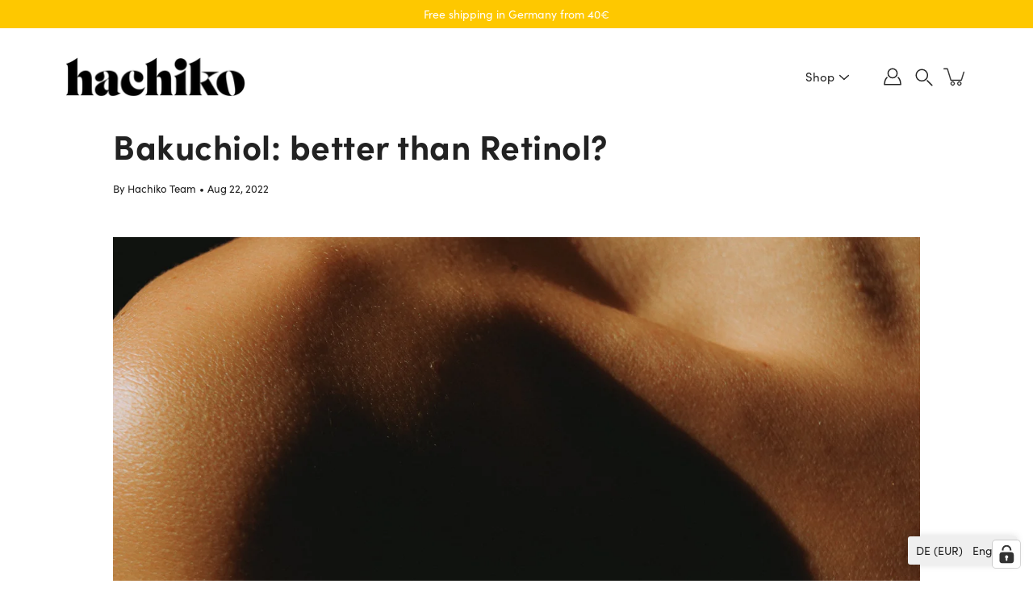

--- FILE ---
content_type: text/html; charset=utf-8
request_url: https://www.hachiko-berlin.com/en/blogs/news/bakuchiol-anti-aging-wirkstoff
body_size: 117012
content:
<!doctype html>
<html class="no-js no-touch" lang="en">
<head>
    <meta charset="utf-8">
  <meta http-equiv='X-UA-Compatible' content='IE=edge'>
  <meta name="viewport" content="width=device-width, height=device-height, initial-scale=1.0, minimum-scale=1.0">
  <link rel="canonical" href="https://www.hachiko-berlin.com/en/blogs/news/bakuchiol-anti-aging-wirkstoff">
  <link rel="preconnect" href="https://cdn.shopify.com" crossorigin>
  <!-- ======================= Modular Theme V4.1.0 ========================= --><link rel="preconnect" href="https://fonts.shopifycdn.com" crossorigin><link rel="preload" as="image" href="//www.hachiko-berlin.com/cdn/shop/t/30/assets/loading.svg?v=25500050876666789991698044990">
  <link href="//www.hachiko-berlin.com/cdn/shop/t/30/assets/theme.css?v=161390732877883567011698045099" as="style" rel="preload">
  <link href="//www.hachiko-berlin.com/cdn/shop/t/30/assets/vendor.js?v=12700942211738999711698044990" as="script" rel="preload">
  <link href="//www.hachiko-berlin.com/cdn/shop/t/30/assets/theme.js?v=141091040599672762631698045406" as="script" rel="preload">
  <title>Bakuchiol: better than Retinol? &ndash; hachiko Berlin</title><link rel="shortcut icon" href="//www.hachiko-berlin.com/cdn/shop/files/Favicon_30px_hachiko_Zeichenflaeche_1_32x32.png?v=1656935931" type="image/png"><meta name="description" content="Bakuchiol. Gentler than Retinol, but just as effective. Find out why Bakuchiol not only matches Retinol, but even beats Retinol in some regards."><!-- /snippets/social-meta-tags.liquid -->

<meta property="og:site_name" content="hachiko Berlin">
<meta property="og:url" content="https://www.hachiko-berlin.com/en/blogs/news/bakuchiol-anti-aging-wirkstoff">
<meta property="og:title" content="Bakuchiol: better than Retinol?">
<meta property="og:type" content="article">
<meta property="og:description" content="Bakuchiol. Gentler than Retinol, but just as effective. Find out why Bakuchiol not only matches Retinol, but even beats Retinol in some regards."><meta property="og:image" content="http://www.hachiko-berlin.com/cdn/shop/articles/dainis-graveris-ePjsBXSsXTg-unsplash_8918eb27-b08b-4d29-bd71-0d00d1165b1b.jpg?v=1661184854">
  <meta property="og:image:secure_url" content="https://www.hachiko-berlin.com/cdn/shop/articles/dainis-graveris-ePjsBXSsXTg-unsplash_8918eb27-b08b-4d29-bd71-0d00d1165b1b.jpg?v=1661184854">
  <meta property="og:image:width" content="2991">
  <meta property="og:image:height" content="1741"><meta name="twitter:card" content="summary_large_image">
<meta name="twitter:title" content="Bakuchiol: better than Retinol?">
<meta name="twitter:description" content="Bakuchiol. Gentler than Retinol, but just as effective. Find out why Bakuchiol not only matches Retinol, but even beats Retinol in some regards."><style data-shopify>@font-face {
  font-family: Jost;
  font-weight: 500;
  font-style: normal;
  font-display: swap;
  src: url("//www.hachiko-berlin.com/cdn/fonts/jost/jost_n5.7c8497861ffd15f4e1284cd221f14658b0e95d61.woff2") format("woff2"),
       url("//www.hachiko-berlin.com/cdn/fonts/jost/jost_n5.fb6a06896db583cc2df5ba1b30d9c04383119dd9.woff") format("woff");
}

@font-face {
  font-family: Jost;
  font-weight: 400;
  font-style: normal;
  font-display: swap;
  src: url("//www.hachiko-berlin.com/cdn/fonts/jost/jost_n4.d47a1b6347ce4a4c9f437608011273009d91f2b7.woff2") format("woff2"),
       url("//www.hachiko-berlin.com/cdn/fonts/jost/jost_n4.791c46290e672b3f85c3d1c651ef2efa3819eadd.woff") format("woff");
}



  @font-face {
  font-family: Jost;
  font-weight: 600;
  font-style: normal;
  font-display: swap;
  src: url("//www.hachiko-berlin.com/cdn/fonts/jost/jost_n6.ec1178db7a7515114a2d84e3dd680832b7af8b99.woff2") format("woff2"),
       url("//www.hachiko-berlin.com/cdn/fonts/jost/jost_n6.b1178bb6bdd3979fef38e103a3816f6980aeaff9.woff") format("woff");
}




  @font-face {
  font-family: Jost;
  font-weight: 500;
  font-style: normal;
  font-display: swap;
  src: url("//www.hachiko-berlin.com/cdn/fonts/jost/jost_n5.7c8497861ffd15f4e1284cd221f14658b0e95d61.woff2") format("woff2"),
       url("//www.hachiko-berlin.com/cdn/fonts/jost/jost_n5.fb6a06896db583cc2df5ba1b30d9c04383119dd9.woff") format("woff");
}



  @font-face {
  font-family: Jost;
  font-weight: 400;
  font-style: italic;
  font-display: swap;
  src: url("//www.hachiko-berlin.com/cdn/fonts/jost/jost_i4.b690098389649750ada222b9763d55796c5283a5.woff2") format("woff2"),
       url("//www.hachiko-berlin.com/cdn/fonts/jost/jost_i4.fd766415a47e50b9e391ae7ec04e2ae25e7e28b0.woff") format("woff");
}




  @font-face {
  font-family: Jost;
  font-weight: 500;
  font-style: italic;
  font-display: swap;
  src: url("//www.hachiko-berlin.com/cdn/fonts/jost/jost_i5.a6c7dbde35f2b89f8461eacda9350127566e5d51.woff2") format("woff2"),
       url("//www.hachiko-berlin.com/cdn/fonts/jost/jost_i5.2b58baee736487eede6bcdb523ca85eea2418357.woff") format("woff");
}



:root {
  --COLOR-BACKGROUND: #ffffff;
  --COLOR-BACKGROUND-ACCENT: #f2f2f2;
  --COLOR-BACKGROUND-ALPHA-25: rgba(255, 255, 255, 0.25);
  --COLOR-BACKGROUND-ALPHA-35: rgba(255, 255, 255, 0.35);
  --COLOR-BACKGROUND-ALPHA-60: rgba(255, 255, 255, 0.6);
  --COLOR-BACKGROUND-OVERLAY: rgba(255, 255, 255, 0.9);
  --COLOR-BACKGROUND-TABLE-HEADER: #808080;
  --COLOR-HEADING: #222222;
  --COLOR-TEXT: #222222;
  --COLOR-TEXT-DARK: #000000;
  --COLOR-TEXT-LIGHT: #646464;
  --COLOR-TEXT-ALPHA-5: rgba(34, 34, 34, 0.05);
  --COLOR-TEXT-ALPHA-8: rgba(34, 34, 34, 0.08);
  --COLOR-TEXT-ALPHA-10: rgba(34, 34, 34, 0.1);
  --COLOR-TEXT-ALPHA-25: rgba(34, 34, 34, 0.25);
  --COLOR-TEXT-ALPHA-30: rgba(34, 34, 34, 0.3);
  --COLOR-TEXT-ALPHA-55: rgba(34, 34, 34, 0.55);
  --COLOR-TEXT-ALPHA-60: rgba(34, 34, 34, 0.6);
  --COLOR-LABEL: rgba(34, 34, 34, 0.8);
  --COLOR-INPUT-PLACEHOLDER: rgba(34, 34, 34, 0.5);
  --COLOR-CART-TEXT: rgba(34, 34, 34, 0.6);
  --COLOR-BORDER: #222222;
  --COLOR-BORDER-ALPHA-8: rgba(34, 34, 34, 0.08);
  --COLOR-BORDER-DARK: #000000;
  --COLOR-ERROR-TEXT: #e35252;
  --COLOR-ERROR-BG: rgba(227, 82, 82, 0.05);
  --COLOR-ERROR-BORDER: rgba(227, 82, 82, 0.25);
  --COLOR-BADGE-TEXT: #fff;
  --COLOR-BADGE-BG: #2e3234;
  --COLOR-BUTTON-PRIMARY-BG: #0f4c64;
  --COLOR-BUTTON-PRIMARY-TEXT: #fff;
  --COLOR-BUTTON-PRIMARY-BORDER: #0f4c64;
  --COLOR-BUTTON-SECONDARY-BG: #efefef;
  --COLOR-BUTTON-SECONDARY-TEXT: #000;
  --COLOR-BUTTON-SECONDARY-BORDER: #efefef;
  --COLOR-BUTTON-ALT-BG: transparent;
  --COLOR-BUTTON-ALT-TEXT: #0f4c64;
  --COLOR-BUTTON-ALT-BORDER: #0f4c64;
  --COLOR-SEARCH-OVERLAY: rgba(51, 51, 51, 0.5);

  --COLOR-TAG-SAVING: #0f4c64;

  --COLOR-WHITE: #fff;
  --COLOR-BLACK: #000;

  --BODY-LETTER-SPACING: 0px;
  --HEADING-LETTER-SPACING: 0.5px;
  --NAV-LETTER-SPACING: 0px;

  --BODY-FONT-FAMILY: 'sofia-regular', sans-serif;
  --HEADING-FONT-FAMILY: 'sofia-bold', sans-serif;
  --NAV-FONT-FAMILY: 'sofia-regular', sans-serif;

  --BODY-FONT-WEIGHT: 400;
  --HEADING-FONT-WEIGHT: 500;
  --NAV-FONT-WEIGHT: 400;

  --BODY-FONT-STYLE: normal;
  --HEADING-FONT-STYLE: normal;
  --NAV-FONT-STYLE: normal;

  --BODY-FONT-WEIGHT-MEDIUM: 400;
  --BODY-FONT-WEIGHT-BOLD: 500;
  --NAV-FONT-WEIGHT-MEDIUM: 400;
  --NAV-FONT-WEIGHT-BOLD: 500;

  --HEADING-FONT-WEIGHT-BOLD: 600;

  --FONT-ADJUST-BODY: 1.1;
  --FONT-ADJUST-HEADING: 1.0;
  --FONT-ADJUST-NAV: 1.0;

  --IMAGE-SIZE: contain;
  --IMAGE-ASPECT-RATIO: 1.2;
  --IMAGE-ASPECT-RATIO-PADDING: 120.0%;

  --PRODUCT-COLUMNS: 3;--COLUMNS: 2;
  --COLUMNS-MEDIUM: 2;
  --COLUMNS-SMALL: 1;
  --COLUMNS-MOBILE: 1;

  --icon-loading: url( "//www.hachiko-berlin.com/cdn/shop/t/30/assets/loading.svg?v=25500050876666789991698044990" );
  --icon-zoom-in: url( "//www.hachiko-berlin.com/cdn/shop/t/30/assets/icon-zoom-in.svg?v=66463440030260818311698044990" );
  --icon-zoom-out: url( "//www.hachiko-berlin.com/cdn/shop/t/30/assets/icon-zoom-out.svg?v=19447117299412374421698044990" );

  --header-height: 120px;
  --header-initial-height: 120px;
  --scrollbar-width: 0px;
  --collection-featured-block-height: none;

  /* font size x line height + top/bottom paddings */
  --announcement-height-default: calc(0.8rem * var(--FONT-ADJUST-BODY) * 1.5 + 14px);
  --announcement-height-desktop: 0px;
  --announcement-height-mobile: 0px;

  
  --color-placeholder-bg: #ABA9A9;
  --color-placeholder-fill: rgba(246, 247, 255, 0.3);

  --swatch-size: 22px;

  
  --overlay-color: #000;
  --overlay-opacity: 0;

  
  --gutter: 10px;
  --gap: 10px;
  --outer: 10px;
  --outer-offset: calc(var(--outer) * -1);

  
  --move-offset: 20px;

  
  --PARALLAX-STRENGTH-MIN: 120.0%;
  --PARALLAX-STRENGTH-MAX: 130.0%;

  
  --PI: 3.14159265358979
}
 /* -- code to use sofia-regular font-family in theme -- */
 @font-face {   
    font-family: 'sofia-regular';  
          src: 	url('https://cdn.shopify.com/s/files/1/0263/2263/2790/files/sofia-regular.woff?v=1661185327');   
          src: 	url('//www.hachiko-berlin.com/cdn/shop/t/30/assets/sofia-regular.eot?v=1732#iefix') format("embedded-opentype"),
        	url('https://cdn.shopify.com/s/files/1/0263/2263/2790/files/sofia-regular.woff?v=1661185327') format("woff"),
        	url('https://cdn.shopify.com/s/files/1/0263/2263/2790/files/sofia-regular.woff2?v=1661185327') format("woff2"),
         	url('//www.hachiko-berlin.com/cdn/shop/t/30/assets/sofia-regular.svg?v=1732#sofia-regular') format("svg");
         font-weight: normal;
         font-style: normal;
 } /* - end - */
   @font-face {   
    font-family: 'sofia-bold';  
          src: 	url('https://cdn.shopify.com/s/files/1/0263/2263/2790/files/sofia-bold.woff?v=1661185299');   
          src: 	url('//www.hachiko-berlin.com/cdn/shop/t/30/assets/sofia-bold.eot?v=1732#iefix') format("embedded-opentype"),
        	url('https://cdn.shopify.com/s/files/1/0263/2263/2790/files/sofia-bold.woff?v=1661185299') format("woff"),
        	url('https://cdn.shopify.com/s/files/1/0263/2263/2790/files/sofia-bold.woff2?v=1661185298') format("woff2"),
         	url('//www.hachiko-berlin.com/cdn/shop/t/30/assets/sofia-bold.svg?v=1732#sofia-bold') format("svg");
         font-weight: bold;
         font-style: normal;
 } /* - end - */</style><link href="//www.hachiko-berlin.com/cdn/shop/t/30/assets/theme.css?v=161390732877883567011698045099" rel="stylesheet" type="text/css" media="all" /><script type="text/javascript">
    if (window.MSInputMethodContext && document.documentMode) {
      var scripts = document.getElementsByTagName('script')[0];
      var polyfill = document.createElement("script");
      polyfill.defer = true;
      polyfill.src = "//www.hachiko-berlin.com/cdn/shop/t/30/assets/ie11.js?v=144489047535103983231698044990";
      scripts.parentNode.insertBefore(polyfill, scripts);
    } else {
      document.documentElement.className = document.documentElement.className.replace('no-js', 'js');
    }
    let root = '/en';
    if (root[root.length - 1] !== '/') {
      root = `${root}/`;
    }
    window.theme = {
      info: {
        name: 'Modular'
      },
      version: '4.1.0',
      routes: {
        root: root,
        search_url: "\/en\/search",
        cart_url: "\/en\/cart",
        product_recommendations_url: "\/en\/recommendations\/products",
        predictive_search_url: '/en/search/suggest',
      },
      assets: {
        photoswipe: '//www.hachiko-berlin.com/cdn/shop/t/30/assets/photoswipe.js?v=29365444203438451061698044990',
        smoothscroll: '//www.hachiko-berlin.com/cdn/shop/t/30/assets/smoothscroll.js?v=37906625415260927261698044990',
        no_image: "//www.hachiko-berlin.com/cdn/shopifycloud/storefront/assets/no-image-2048-a2addb12_1024x.gif",
        blank: "\/\/www.hachiko-berlin.com\/cdn\/shop\/t\/30\/assets\/blank_1x1.gif?v=50849316544257392421698044990",
        swatches: '//www.hachiko-berlin.com/cdn/shop/t/30/assets/swatches.json?v=153762849283573572451698044990',
        base: "//www.hachiko-berlin.com/cdn/shop/t/30/assets/",
        image: '//www.hachiko-berlin.com/cdn/shop/t/30/assets/image.png?v=1732',
      },
      translations: {
        add_to_cart: "Add to Cart",
        form_submit: "Add to Cart",
        form_submit_error: "Woops!",
        on_sale: "Sale",
        pre_order: "Pre-order",
        sold_out: "Sold out",
        unavailable: "Unavailable",
        from: "From",
        no_results: "No results found for “{{ terms }}”. Check the spelling or use a different word or phrase.",
        free: "Free",
        color: ["Color"," Colour"],
        delete_confirm: "Are you sure you wish to delete this address?",
      },
      icons: {
        arrow: '<svg aria-hidden="true" focusable="false" role="presentation" class="icon icon-arrow" viewBox="0 0 1024 1024"><path d="M926.553 256.428c25.96-23.409 62.316-19.611 83.605 7.033 20.439 25.582 18.251 61.132-6.623 83.562l-467.01 421.128c-22.547 20.331-56.39 19.789-78.311-1.237L19.143 345.786c-24.181-23.193-25.331-58.79-4.144-83.721 22.077-25.978 58.543-28.612 83.785-4.402l400.458 384.094 427.311-385.33z"/></svg>',
        arrowSlider: '<svg aria-hidden="true" focusable="false" role="presentation" class="icon icon-submit" viewBox="0 0 1024 1024"><path d="M1023.998 511.724v-6.44a4.818 4.818 0 00-1.605-3.215l-.005-.005c0-1.61-1.61-1.61-1.61-3.22s-1.61-1.61-1.61-3.22c-.89 0-1.61-.72-1.61-1.61L652.074 115.649c-6.058-5.789-14.286-9.354-23.346-9.354s-17.288 3.564-23.358 9.366l.013-.013c-6.101 5.61-9.909 13.631-9.909 22.541s3.81 16.931 9.888 22.52l.022.02 307.522 318.793H32.201C14.416 479.522 0 493.939 0 511.723s14.417 32.201 32.201 32.201h887.145L605.384 862.717a32.062 32.062 0 00-8.429 21.72c0 9.19 3.851 17.481 10.025 23.347l.014.013c5.61 6.101 13.631 9.909 22.541 9.909s16.931-3.81 22.52-9.888l.02-.022 363.874-370.315c0-1.61 0-1.61 1.61-3.22.89 0 1.61-.72 1.61-1.61 0-1.61 1.61-1.61 1.61-3.22h1.61v-3.22a4.81 4.81 0 001.608-3.203l.002-.017v-11.27z"/></svg>',
        arrowNavSlider: 'M0.0776563715,49.6974826 L0.0776563715,50.3266624 C0.0882978908,50.4524827 0.146435015,50.5626537 0.234305795,50.6407437 C0.234697028,50.7982538 0.39181593,50.7982538 0.39181593,50.9556075 C0.39181593,51.1129611 0.548934833,51.1127264 0.548934833,51.27008 C0.636101395,51.27008 0.706053735,51.3405018 0.706053735,51.4271989 L36.3981789,88.377449 C36.9898787,88.9427015 37.7935482,89.2908983 38.6778897,89.2908983 C39.5622313,89.2908983 40.3661354,88.9429363 40.9590089,88.3761189 C41.5534473,87.8297238 41.9253528,87.0464767 41.9253528,86.1759065 C41.9253528,85.3053363 41.5534473,84.5227934 40.9597131,83.9766331 L10.297036,52.0652206 L96.9330092,52.8421298 C98.6696895,52.8421298 100.077578,51.4342411 100.077578,49.6975608 C100.077578,47.9608805 98.6696895,46.5529919 96.9330092,46.5529919 L10.297036,46.5529919 L40.9578352,15.4206794 C41.4680804,14.8636428 41.7811445,14.1180323 41.7811445,13.299496 C41.7811445,12.4018526 41.4053267,11.5926276 40.8022812,11.0197852 C40.2533823,10.422843 39.4701352,10.0509375 38.599565,10.0509375 C37.7289948,10.0509375 36.9464519,10.422843 36.4002916,11.0165771 L36.3981007,11.018768 L0.863172638,47.1829542 C0.863172638,47.3400731 0.863172638,47.3400731 0.706053735,47.4974267 C0.618887173,47.4974267 0.548934833,47.5678485 0.548934833,47.6545456 C0.548934833,47.8116645 0.39181593,47.8116645 0.39181593,47.9690181 L0.234697028,47.9690181 L0.234697028,48.2834907 C0.146356768,48.3619719 0.0882196443,48.4723777 0.077578125,48.5964766 L0.077578125,49.6984215 L0.0776563715,49.6974826 Z',
        check: '<svg aria-hidden="true" focusable="false" role="presentation" class="icon icon-check" viewBox="0 0 1317 1024"><path d="M1277.067 47.359c-42.785-42.731-112.096-42.731-154.88 0L424.495 745.781l-232.32-233.782c-43.178-40.234-110.463-39.047-152.195 2.685s-42.919 109.017-2.685 152.195L347.056 976.64c42.785 42.731 112.096 42.731 154.88 0l775.132-774.401c42.731-42.785 42.731-112.096 0-154.88z"/></svg>',
        close: '<svg aria-hidden="true" focusable="false" role="presentation" class="icon icon-close" viewBox="0 0 1024 1024"><path d="M446.174 512L13.632 79.458c-18.177-18.177-18.177-47.649 0-65.826s47.649-18.177 65.826 0L512 446.174 944.542 13.632c18.177-18.177 47.649-18.177 65.826 0s18.177 47.649 0 65.826L577.826 512l432.542 432.542c18.177 18.177 18.177 47.649 0 65.826s-47.649 18.177-65.826 0L512 577.826 79.458 1010.368c-18.177 18.177-47.649 18.177-65.826 0s-18.177-47.649 0-65.826L446.174 512z"/></svg>',
        plus: '<svg aria-hidden="true" focusable="false" role="presentation" class="icon icon-plus" viewBox="0 0 1024 1024"><path d="M465.066 465.067l.001-411.166c-.005-.407-.005-.407-.006-.805 0-29.324 23.796-53.095 53.149-53.095s53.149 23.771 53.149 53.095c-.001.365-.001.365-.004.524l-.009 411.446 398.754.001c.407-.005.407-.005.805-.006 29.324 0 53.095 23.796 53.095 53.149s-23.771 53.149-53.095 53.149c-.365-.001-.365-.001-.524-.004l-399.037-.009-.009 396.75a53.99 53.99 0 01.071 2.762c0 29.35-23.817 53.142-53.197 53.142-28.299 0-51.612-22.132-53.124-50.361l-.044-.832.583-.382-.586.017c-.02-.795-.02-.795-.024-1.59.011-1.42.011-1.42.05-1.933l.001-397.576-409.162-.009c-1.378.059-1.378.059-2.762.071-29.35 0-53.142-23.817-53.142-53.197 0-28.299 22.132-51.612 50.361-53.124l.832-.044.382.583-.017-.586c.795-.02.795-.02 1.59-.024 1.42.011 1.42.011 1.933.05l409.986.001z"/></svg>',
        minus: '<svg aria-hidden="true" focusable="false" role="presentation" class="icon icon-minus" viewBox="0 0 1024 1024"><path d="M51.573 459.468l-.017-.585c.795-.02.795-.02 1.59-.024 1.42.011 1.42.011 1.933.05l915.021.002c.407-.005.407-.005.805-.006 29.324 0 53.095 23.771 53.095 53.095s-23.771 53.095-53.095 53.095c-.365-.001-.365-.001-.524-.004l-914.477-.021c-1.378.059-1.378.059-2.762.071C23.792 565.141 0 541.348 0 511.999c0-28.271 22.132-51.558 50.361-53.069l.832-.044.382.582z"/></svg>',
      },
      settings: {
        enableAcceptTerms: true,
        enableAjaxCart: true,
        enablePaymentButton: true,
        enableVideoLooping: false,
        showQuickView: false,
        showQuantity: true,
        imageBackgroundSize: "contain",
        hoverImage: true,
        savingBadgeType: "percentage",
        showBadge: true,
        showSoldBadge: true,
        showSavingBadge: true,
        quickButton: null,
        currencyCodeEnable: false,
        moneyFormat: false ? "€{{amount_with_comma_separator}} EUR" : "€{{amount_with_comma_separator}}",
      },
      moneyWithoutCurrencyFormat: "€{{amount_with_comma_separator}}",
      moneyWithCurrencyFormat: "€{{amount_with_comma_separator}} EUR",
      strings: {
        saving_badge: "Save {{ discount }}",
        saving_up_to_badge: "Save up to {{ discount }}",
      }
    };
    window.slate = window.slate || {};
    if (window.performance) {
      window.performance.mark('init');
    } else {
      window.fastNetworkAndCPU = false;
    }
  </script>
  <!-- Shopify app scripts =========================================================== --><!-- Theme Javascript ============================================================== -->
  <script src="//www.hachiko-berlin.com/cdn/shop/t/30/assets/vendor.js?v=12700942211738999711698044990" defer></script>
  <script src="//www.hachiko-berlin.com/cdn/shop/t/30/assets/theme.js?v=141091040599672762631698045406" defer></script>
  <script>window.performance && window.performance.mark && window.performance.mark('shopify.content_for_header.start');</script><meta name="facebook-domain-verification" content="4ly73bf080tv8jnowvlsmnkihhlna5">
<meta name="facebook-domain-verification" content="jsy9qzhklaqqf433bm86l1men5m6cq">
<meta name="google-site-verification" content="Pqaml8r9fYm1Y_YzeZX5iENoLuT4zxn0Q4aYtEC8wyE">
<meta id="shopify-digital-wallet" name="shopify-digital-wallet" content="/26322632790/digital_wallets/dialog">
<meta name="shopify-requires-components" content="true" product-ids="9448524218632">
<meta name="shopify-checkout-api-token" content="fcf89be2eed85024fa63316fbec36fa5">
<meta id="in-context-paypal-metadata" data-shop-id="26322632790" data-venmo-supported="false" data-environment="production" data-locale="en_US" data-paypal-v4="true" data-currency="EUR">
<link rel="alternate" type="application/atom+xml" title="Feed" href="/en/blogs/news.atom" />
<link rel="alternate" hreflang="x-default" href="https://www.hachiko-berlin.com/blogs/news/bakuchiol-anti-aging-wirkstoff">
<link rel="alternate" hreflang="de" href="https://www.hachiko-berlin.com/blogs/news/bakuchiol-anti-aging-wirkstoff">
<link rel="alternate" hreflang="en" href="https://www.hachiko-berlin.com/en/blogs/news/bakuchiol-anti-aging-wirkstoff">
<script async="async" src="/checkouts/internal/preloads.js?locale=en-DE"></script>
<script id="apple-pay-shop-capabilities" type="application/json">{"shopId":26322632790,"countryCode":"DE","currencyCode":"EUR","merchantCapabilities":["supports3DS"],"merchantId":"gid:\/\/shopify\/Shop\/26322632790","merchantName":"hachiko Berlin","requiredBillingContactFields":["postalAddress","email"],"requiredShippingContactFields":["postalAddress","email"],"shippingType":"shipping","supportedNetworks":["visa","maestro","masterCard","amex"],"total":{"type":"pending","label":"hachiko Berlin","amount":"1.00"},"shopifyPaymentsEnabled":true,"supportsSubscriptions":true}</script>
<script id="shopify-features" type="application/json">{"accessToken":"fcf89be2eed85024fa63316fbec36fa5","betas":["rich-media-storefront-analytics"],"domain":"www.hachiko-berlin.com","predictiveSearch":true,"shopId":26322632790,"locale":"en"}</script>
<script>var Shopify = Shopify || {};
Shopify.shop = "hachiko-berlin.myshopify.com";
Shopify.locale = "en";
Shopify.currency = {"active":"EUR","rate":"1.0"};
Shopify.country = "DE";
Shopify.theme = {"name":"Modular - PC","id":144726196488,"schema_name":"Modular","schema_version":"4.1.0","theme_store_id":849,"role":"main"};
Shopify.theme.handle = "null";
Shopify.theme.style = {"id":null,"handle":null};
Shopify.cdnHost = "www.hachiko-berlin.com/cdn";
Shopify.routes = Shopify.routes || {};
Shopify.routes.root = "/en/";</script>
<script type="module">!function(o){(o.Shopify=o.Shopify||{}).modules=!0}(window);</script>
<script>!function(o){function n(){var o=[];function n(){o.push(Array.prototype.slice.apply(arguments))}return n.q=o,n}var t=o.Shopify=o.Shopify||{};t.loadFeatures=n(),t.autoloadFeatures=n()}(window);</script>
<script id="shop-js-analytics" type="application/json">{"pageType":"article"}</script>
<script defer="defer" async type="module" src="//www.hachiko-berlin.com/cdn/shopifycloud/shop-js/modules/v2/client.init-shop-cart-sync_C5BV16lS.en.esm.js"></script>
<script defer="defer" async type="module" src="//www.hachiko-berlin.com/cdn/shopifycloud/shop-js/modules/v2/chunk.common_CygWptCX.esm.js"></script>
<script type="module">
  await import("//www.hachiko-berlin.com/cdn/shopifycloud/shop-js/modules/v2/client.init-shop-cart-sync_C5BV16lS.en.esm.js");
await import("//www.hachiko-berlin.com/cdn/shopifycloud/shop-js/modules/v2/chunk.common_CygWptCX.esm.js");

  window.Shopify.SignInWithShop?.initShopCartSync?.({"fedCMEnabled":true,"windoidEnabled":true});

</script>
<script>(function() {
  var isLoaded = false;
  function asyncLoad() {
    if (isLoaded) return;
    isLoaded = true;
    var urls = ["https:\/\/scripts.juniphq.com\/v1\/junip_shopify.js?shop=hachiko-berlin.myshopify.com"];
    for (var i = 0; i < urls.length; i++) {
      var s = document.createElement('script');
      s.type = 'text/javascript';
      s.async = true;
      s.src = urls[i];
      var x = document.getElementsByTagName('script')[0];
      x.parentNode.insertBefore(s, x);
    }
  };
  if(window.attachEvent) {
    window.attachEvent('onload', asyncLoad);
  } else {
    window.addEventListener('load', asyncLoad, false);
  }
})();</script>
<script id="__st">var __st={"a":26322632790,"offset":3600,"reqid":"2343ebbd-66ef-4d10-8c4b-9323437b445e-1768758698","pageurl":"www.hachiko-berlin.com\/en\/blogs\/news\/bakuchiol-anti-aging-wirkstoff","s":"articles-604184838408","u":"33af54d5b2c6","p":"article","rtyp":"article","rid":604184838408};</script>
<script>window.ShopifyPaypalV4VisibilityTracking = true;</script>
<script id="captcha-bootstrap">!function(){'use strict';const t='contact',e='account',n='new_comment',o=[[t,t],['blogs',n],['comments',n],[t,'customer']],c=[[e,'customer_login'],[e,'guest_login'],[e,'recover_customer_password'],[e,'create_customer']],r=t=>t.map((([t,e])=>`form[action*='/${t}']:not([data-nocaptcha='true']) input[name='form_type'][value='${e}']`)).join(','),a=t=>()=>t?[...document.querySelectorAll(t)].map((t=>t.form)):[];function s(){const t=[...o],e=r(t);return a(e)}const i='password',u='form_key',d=['recaptcha-v3-token','g-recaptcha-response','h-captcha-response',i],f=()=>{try{return window.sessionStorage}catch{return}},m='__shopify_v',_=t=>t.elements[u];function p(t,e,n=!1){try{const o=window.sessionStorage,c=JSON.parse(o.getItem(e)),{data:r}=function(t){const{data:e,action:n}=t;return t[m]||n?{data:e,action:n}:{data:t,action:n}}(c);for(const[e,n]of Object.entries(r))t.elements[e]&&(t.elements[e].value=n);n&&o.removeItem(e)}catch(o){console.error('form repopulation failed',{error:o})}}const l='form_type',E='cptcha';function T(t){t.dataset[E]=!0}const w=window,h=w.document,L='Shopify',v='ce_forms',y='captcha';let A=!1;((t,e)=>{const n=(g='f06e6c50-85a8-45c8-87d0-21a2b65856fe',I='https://cdn.shopify.com/shopifycloud/storefront-forms-hcaptcha/ce_storefront_forms_captcha_hcaptcha.v1.5.2.iife.js',D={infoText:'Protected by hCaptcha',privacyText:'Privacy',termsText:'Terms'},(t,e,n)=>{const o=w[L][v],c=o.bindForm;if(c)return c(t,g,e,D).then(n);var r;o.q.push([[t,g,e,D],n]),r=I,A||(h.body.append(Object.assign(h.createElement('script'),{id:'captcha-provider',async:!0,src:r})),A=!0)});var g,I,D;w[L]=w[L]||{},w[L][v]=w[L][v]||{},w[L][v].q=[],w[L][y]=w[L][y]||{},w[L][y].protect=function(t,e){n(t,void 0,e),T(t)},Object.freeze(w[L][y]),function(t,e,n,w,h,L){const[v,y,A,g]=function(t,e,n){const i=e?o:[],u=t?c:[],d=[...i,...u],f=r(d),m=r(i),_=r(d.filter((([t,e])=>n.includes(e))));return[a(f),a(m),a(_),s()]}(w,h,L),I=t=>{const e=t.target;return e instanceof HTMLFormElement?e:e&&e.form},D=t=>v().includes(t);t.addEventListener('submit',(t=>{const e=I(t);if(!e)return;const n=D(e)&&!e.dataset.hcaptchaBound&&!e.dataset.recaptchaBound,o=_(e),c=g().includes(e)&&(!o||!o.value);(n||c)&&t.preventDefault(),c&&!n&&(function(t){try{if(!f())return;!function(t){const e=f();if(!e)return;const n=_(t);if(!n)return;const o=n.value;o&&e.removeItem(o)}(t);const e=Array.from(Array(32),(()=>Math.random().toString(36)[2])).join('');!function(t,e){_(t)||t.append(Object.assign(document.createElement('input'),{type:'hidden',name:u})),t.elements[u].value=e}(t,e),function(t,e){const n=f();if(!n)return;const o=[...t.querySelectorAll(`input[type='${i}']`)].map((({name:t})=>t)),c=[...d,...o],r={};for(const[a,s]of new FormData(t).entries())c.includes(a)||(r[a]=s);n.setItem(e,JSON.stringify({[m]:1,action:t.action,data:r}))}(t,e)}catch(e){console.error('failed to persist form',e)}}(e),e.submit())}));const S=(t,e)=>{t&&!t.dataset[E]&&(n(t,e.some((e=>e===t))),T(t))};for(const o of['focusin','change'])t.addEventListener(o,(t=>{const e=I(t);D(e)&&S(e,y())}));const B=e.get('form_key'),M=e.get(l),P=B&&M;t.addEventListener('DOMContentLoaded',(()=>{const t=y();if(P)for(const e of t)e.elements[l].value===M&&p(e,B);[...new Set([...A(),...v().filter((t=>'true'===t.dataset.shopifyCaptcha))])].forEach((e=>S(e,t)))}))}(h,new URLSearchParams(w.location.search),n,t,e,['guest_login'])})(!0,!0)}();</script>
<script integrity="sha256-4kQ18oKyAcykRKYeNunJcIwy7WH5gtpwJnB7kiuLZ1E=" data-source-attribution="shopify.loadfeatures" defer="defer" src="//www.hachiko-berlin.com/cdn/shopifycloud/storefront/assets/storefront/load_feature-a0a9edcb.js" crossorigin="anonymous"></script>
<script data-source-attribution="shopify.dynamic_checkout.dynamic.init">var Shopify=Shopify||{};Shopify.PaymentButton=Shopify.PaymentButton||{isStorefrontPortableWallets:!0,init:function(){window.Shopify.PaymentButton.init=function(){};var t=document.createElement("script");t.src="https://www.hachiko-berlin.com/cdn/shopifycloud/portable-wallets/latest/portable-wallets.en.js",t.type="module",document.head.appendChild(t)}};
</script>
<script data-source-attribution="shopify.dynamic_checkout.buyer_consent">
  function portableWalletsHideBuyerConsent(e){var t=document.getElementById("shopify-buyer-consent"),n=document.getElementById("shopify-subscription-policy-button");t&&n&&(t.classList.add("hidden"),t.setAttribute("aria-hidden","true"),n.removeEventListener("click",e))}function portableWalletsShowBuyerConsent(e){var t=document.getElementById("shopify-buyer-consent"),n=document.getElementById("shopify-subscription-policy-button");t&&n&&(t.classList.remove("hidden"),t.removeAttribute("aria-hidden"),n.addEventListener("click",e))}window.Shopify?.PaymentButton&&(window.Shopify.PaymentButton.hideBuyerConsent=portableWalletsHideBuyerConsent,window.Shopify.PaymentButton.showBuyerConsent=portableWalletsShowBuyerConsent);
</script>
<script data-source-attribution="shopify.dynamic_checkout.cart.bootstrap">document.addEventListener("DOMContentLoaded",(function(){function t(){return document.querySelector("shopify-accelerated-checkout-cart, shopify-accelerated-checkout")}if(t())Shopify.PaymentButton.init();else{new MutationObserver((function(e,n){t()&&(Shopify.PaymentButton.init(),n.disconnect())})).observe(document.body,{childList:!0,subtree:!0})}}));
</script>
<link id="shopify-accelerated-checkout-styles" rel="stylesheet" media="screen" href="https://www.hachiko-berlin.com/cdn/shopifycloud/portable-wallets/latest/accelerated-checkout-backwards-compat.css" crossorigin="anonymous">
<style id="shopify-accelerated-checkout-cart">
        #shopify-buyer-consent {
  margin-top: 1em;
  display: inline-block;
  width: 100%;
}

#shopify-buyer-consent.hidden {
  display: none;
}

#shopify-subscription-policy-button {
  background: none;
  border: none;
  padding: 0;
  text-decoration: underline;
  font-size: inherit;
  cursor: pointer;
}

#shopify-subscription-policy-button::before {
  box-shadow: none;
}

      </style>

<script>window.performance && window.performance.mark && window.performance.mark('shopify.content_for_header.end');</script>
<!-- BEGIN app block: shopify://apps/complianz-gdpr-cookie-consent/blocks/bc-block/e49729f0-d37d-4e24-ac65-e0e2f472ac27 -->

    
    
    
<link id='complianz-css' rel="stylesheet" href=https://cdn.shopify.com/extensions/019a2fb2-ee57-75e6-ac86-acfd14822c1d/gdpr-legal-cookie-74/assets/complainz.css media="print" onload="this.media='all'">
    <style>
        #Compliance-iframe.Compliance-iframe-branded > div.purposes-header,
        #Compliance-iframe.Compliance-iframe-branded > div.cmplc-cmp-header,
        #purposes-container > div.purposes-header,
        #Compliance-cs-banner .Compliance-cs-brand {
            background-color: #000000 !important;
            color: #ffffff!important;
        }
        #Compliance-iframe.Compliance-iframe-branded .purposes-header .cmplc-btn-cp ,
        #Compliance-iframe.Compliance-iframe-branded .purposes-header .cmplc-btn-cp:hover,
        #Compliance-iframe.Compliance-iframe-branded .purposes-header .cmplc-btn-back:hover  {
            background-color: #ffffff !important;
            opacity: 1 !important;
        }
        #Compliance-cs-banner .cmplc-toggle .cmplc-toggle-label {
            color: #000000!important;
        }
        #Compliance-iframe.Compliance-iframe-branded .purposes-header .cmplc-btn-cp:hover,
        #Compliance-iframe.Compliance-iframe-branded .purposes-header .cmplc-btn-back:hover {
            background-color: #ffffff!important;
            color: #000000!important;
        }
        #Compliance-cs-banner #Compliance-cs-title {
            font-size: 14px !important;
        }
        #Compliance-cs-banner .Compliance-cs-content,
        #Compliance-cs-title,
        .cmplc-toggle-checkbox.granular-control-checkbox span {
            background-color: #EFEFEF !important;
            color: #0A0A0A !important;
            font-size: 14px !important;
        }
        #Compliance-cs-banner .Compliance-cs-close-btn {
            font-size: 14px !important;
            background-color: #EFEFEF !important;
        }
        #Compliance-cs-banner .Compliance-cs-opt-group {
            color: #EFEFEF !important;
        }
        #Compliance-cs-banner .Compliance-cs-opt-group button,
        .Compliance-alert button.Compliance-button-cancel {
            background-color: #EFEFEF!important;
            color: #0f4c64!important;
        }
        #Compliance-cs-banner .Compliance-cs-opt-group button.Compliance-cs-accept-btn,
        #Compliance-cs-banner .Compliance-cs-opt-group button.Compliance-cs-btn-primary,
        .Compliance-alert button.Compliance-button-confirm {
            background-color: #0f4c64 !important;
            color: #FFFFFF !important;
        }
        #Compliance-cs-banner .Compliance-cs-opt-group button.Compliance-cs-reject-btn {
            background-color: #0f4c64!important;
            color: #FFFFFF!important;
        }

        #Compliance-cs-banner .Compliance-banner-content button {
            cursor: pointer !important;
            color: currentColor !important;
            text-decoration: underline !important;
            border: none !important;
            background-color: transparent !important;
            font-size: 100% !important;
            padding: 0 !important;
        }

        #Compliance-cs-banner .Compliance-cs-opt-group button {
            border-radius: 4px !important;
            padding-block: 10px !important;
        }
        @media (min-width: 640px) {
            #Compliance-cs-banner.Compliance-cs-default-floating:not(.Compliance-cs-top):not(.Compliance-cs-center) .Compliance-cs-container, #Compliance-cs-banner.Compliance-cs-default-floating:not(.Compliance-cs-bottom):not(.Compliance-cs-center) .Compliance-cs-container, #Compliance-cs-banner.Compliance-cs-default-floating.Compliance-cs-center:not(.Compliance-cs-top):not(.Compliance-cs-bottom) .Compliance-cs-container {
                width: 560px !important;
            }
            #Compliance-cs-banner.Compliance-cs-default-floating:not(.Compliance-cs-top):not(.Compliance-cs-center) .Compliance-cs-opt-group, #Compliance-cs-banner.Compliance-cs-default-floating:not(.Compliance-cs-bottom):not(.Compliance-cs-center) .Compliance-cs-opt-group, #Compliance-cs-banner.Compliance-cs-default-floating.Compliance-cs-center:not(.Compliance-cs-top):not(.Compliance-cs-bottom) .Compliance-cs-opt-group {
                flex-direction: row !important;
            }
            #Compliance-cs-banner .Compliance-cs-opt-group button:not(:last-of-type),
            #Compliance-cs-banner .Compliance-cs-opt-group button {
                margin-right: 4px !important;
            }
            #Compliance-cs-banner .Compliance-cs-container .Compliance-cs-brand {
                position: absolute !important;
                inset-block-start: 6px;
            }
        }
        #Compliance-cs-banner.Compliance-cs-default-floating:not(.Compliance-cs-top):not(.Compliance-cs-center) .Compliance-cs-opt-group > div, #Compliance-cs-banner.Compliance-cs-default-floating:not(.Compliance-cs-bottom):not(.Compliance-cs-center) .Compliance-cs-opt-group > div, #Compliance-cs-banner.Compliance-cs-default-floating.Compliance-cs-center:not(.Compliance-cs-top):not(.Compliance-cs-bottom) .Compliance-cs-opt-group > div {
            flex-direction: row-reverse;
            width: 100% !important;
        }

        .Compliance-cs-brand-badge-outer, .Compliance-cs-brand-badge, #Compliance-cs-banner.Compliance-cs-default-floating.Compliance-cs-bottom .Compliance-cs-brand-badge-outer,
        #Compliance-cs-banner.Compliance-cs-default.Compliance-cs-bottom .Compliance-cs-brand-badge-outer,
        #Compliance-cs-banner.Compliance-cs-default:not(.Compliance-cs-left) .Compliance-cs-brand-badge-outer,
        #Compliance-cs-banner.Compliance-cs-default-floating:not(.Compliance-cs-left) .Compliance-cs-brand-badge-outer {
            display: none !important
        }

        #Compliance-cs-banner:not(.Compliance-cs-top):not(.Compliance-cs-bottom) .Compliance-cs-container.Compliance-cs-themed {
            flex-direction: row !important;
        }

        #Compliance-cs-banner #Compliance-cs-title,
        #Compliance-cs-banner #Compliance-cs-custom-title {
            justify-self: center !important;
            font-size: 14px !important;
            font-family: -apple-system,sans-serif !important;
            margin-inline: auto !important;
            width: 55% !important;
            text-align: center;
            font-weight: 600;
            visibility: unset;
        }

        @media (max-width: 640px) {
            #Compliance-cs-banner #Compliance-cs-title,
            #Compliance-cs-banner #Compliance-cs-custom-title {
                display: block;
            }
        }

        #Compliance-cs-banner .Compliance-cs-brand img {
            max-width: 110px !important;
            min-height: 32px !important;
        }
        #Compliance-cs-banner .Compliance-cs-container .Compliance-cs-brand {
            background: none !important;
            padding: 0px !important;
            margin-block-start:10px !important;
            margin-inline-start:16px !important;
        }

        #Compliance-cs-banner .Compliance-cs-opt-group button {
            padding-inline: 4px !important;
        }

    </style>
    
    
    
    

    <script type="text/javascript">
        function loadScript(src) {
            return new Promise((resolve, reject) => {
                const s = document.createElement("script");
                s.src = src;
                s.charset = "UTF-8";
                s.onload = resolve;
                s.onerror = reject;
                document.head.appendChild(s);
            });
        }

        function filterGoogleConsentModeURLs(domainsArray) {
            const googleConsentModeComplianzURls = [
                // 197, # Google Tag Manager:
                {"domain":"s.www.googletagmanager.com", "path":""},
                {"domain":"www.tagmanager.google.com", "path":""},
                {"domain":"www.googletagmanager.com", "path":""},
                {"domain":"googletagmanager.com", "path":""},
                {"domain":"tagassistant.google.com", "path":""},
                {"domain":"tagmanager.google.com", "path":""},

                // 2110, # Google Analytics 4:
                {"domain":"www.analytics.google.com", "path":""},
                {"domain":"www.google-analytics.com", "path":""},
                {"domain":"ssl.google-analytics.com", "path":""},
                {"domain":"google-analytics.com", "path":""},
                {"domain":"analytics.google.com", "path":""},
                {"domain":"region1.google-analytics.com", "path":""},
                {"domain":"region1.analytics.google.com", "path":""},
                {"domain":"*.google-analytics.com", "path":""},
                {"domain":"www.googletagmanager.com", "path":"/gtag/js?id=G"},
                {"domain":"googletagmanager.com", "path":"/gtag/js?id=UA"},
                {"domain":"www.googletagmanager.com", "path":"/gtag/js?id=UA"},
                {"domain":"googletagmanager.com", "path":"/gtag/js?id=G"},

                // 177, # Google Ads conversion tracking:
                {"domain":"googlesyndication.com", "path":""},
                {"domain":"media.admob.com", "path":""},
                {"domain":"gmodules.com", "path":""},
                {"domain":"ad.ytsa.net", "path":""},
                {"domain":"dartmotif.net", "path":""},
                {"domain":"dmtry.com", "path":""},
                {"domain":"go.channelintelligence.com", "path":""},
                {"domain":"googleusercontent.com", "path":""},
                {"domain":"googlevideo.com", "path":""},
                {"domain":"gvt1.com", "path":""},
                {"domain":"links.channelintelligence.com", "path":""},
                {"domain":"obrasilinteirojoga.com.br", "path":""},
                {"domain":"pcdn.tcgmsrv.net", "path":""},
                {"domain":"rdr.tag.channelintelligence.com", "path":""},
                {"domain":"static.googleadsserving.cn", "path":""},
                {"domain":"studioapi.doubleclick.com", "path":""},
                {"domain":"teracent.net", "path":""},
                {"domain":"ttwbs.channelintelligence.com", "path":""},
                {"domain":"wtb.channelintelligence.com", "path":""},
                {"domain":"youknowbest.com", "path":""},
                {"domain":"doubleclick.net", "path":""},
                {"domain":"redirector.gvt1.com", "path":""},

                //116, # Google Ads Remarketing
                {"domain":"googlesyndication.com", "path":""},
                {"domain":"media.admob.com", "path":""},
                {"domain":"gmodules.com", "path":""},
                {"domain":"ad.ytsa.net", "path":""},
                {"domain":"dartmotif.net", "path":""},
                {"domain":"dmtry.com", "path":""},
                {"domain":"go.channelintelligence.com", "path":""},
                {"domain":"googleusercontent.com", "path":""},
                {"domain":"googlevideo.com", "path":""},
                {"domain":"gvt1.com", "path":""},
                {"domain":"links.channelintelligence.com", "path":""},
                {"domain":"obrasilinteirojoga.com.br", "path":""},
                {"domain":"pcdn.tcgmsrv.net", "path":""},
                {"domain":"rdr.tag.channelintelligence.com", "path":""},
                {"domain":"static.googleadsserving.cn", "path":""},
                {"domain":"studioapi.doubleclick.com", "path":""},
                {"domain":"teracent.net", "path":""},
                {"domain":"ttwbs.channelintelligence.com", "path":""},
                {"domain":"wtb.channelintelligence.com", "path":""},
                {"domain":"youknowbest.com", "path":""},
                {"domain":"doubleclick.net", "path":""},
                {"domain":"redirector.gvt1.com", "path":""}
            ];

            if (!Array.isArray(domainsArray)) { 
                return [];
            }

            const blockedPairs = new Map();
            for (const rule of googleConsentModeComplianzURls) {
                if (!blockedPairs.has(rule.domain)) {
                    blockedPairs.set(rule.domain, new Set());
                }
                blockedPairs.get(rule.domain).add(rule.path);
            }

            return domainsArray.filter(item => {
                const paths = blockedPairs.get(item.d);
                return !(paths && paths.has(item.p));
            });
        }

        function setupAutoblockingByDomain() {
            // autoblocking by domain
            const autoblockByDomainArray = [];
            const prefixID = '10000' // to not get mixed with real metis ids
            let cmpBlockerDomains = []
            let cmpCmplcVendorsPurposes = {}
            let counter = 1
            for (const object of autoblockByDomainArray) {
                cmpBlockerDomains.push({
                    d: object.d,
                    p: object.path,
                    v: prefixID + counter,
                });
                counter++;
            }
            
            counter = 1
            for (const object of autoblockByDomainArray) {
                cmpCmplcVendorsPurposes[prefixID + counter] = object?.p ?? '1';
                counter++;
            }

            Object.defineProperty(window, "cmp_cmplc_vendors_purposes", {
                get() {
                    return cmpCmplcVendorsPurposes;
                },
                set(value) {
                    cmpCmplcVendorsPurposes = { ...cmpCmplcVendorsPurposes, ...value };
                }
            });
            const basicGmc = false;


            Object.defineProperty(window, "cmp_importblockerdomains", {
                get() {
                    if (basicGmc) {
                        return filterGoogleConsentModeURLs(cmpBlockerDomains);
                    }
                    return cmpBlockerDomains;
                },
                set(value) {
                    cmpBlockerDomains = [ ...cmpBlockerDomains, ...value ];
                }
            });
        }

        function enforceRejectionRecovery() {
            const base = (window._cmplc = window._cmplc || {});
            const featuresHolder = {};

            function lockFlagOn(holder) {
                const desc = Object.getOwnPropertyDescriptor(holder, 'rejection_recovery');
                if (!desc) {
                    Object.defineProperty(holder, 'rejection_recovery', {
                        get() { return true; },
                        set(_) { /* ignore */ },
                        enumerable: true,
                        configurable: false
                    });
                }
                return holder;
            }

            Object.defineProperty(base, 'csFeatures', {
                configurable: false,
                enumerable: true,
                get() {
                    return featuresHolder;
                },
                set(obj) {
                    if (obj && typeof obj === 'object') {
                        Object.keys(obj).forEach(k => {
                            if (k !== 'rejection_recovery') {
                                featuresHolder[k] = obj[k];
                            }
                        });
                    }
                    // we lock it, it won't try to redefine
                    lockFlagOn(featuresHolder);
                }
            });

            // Ensure an object is exposed even if read early
            if (!('csFeatures' in base)) {
                base.csFeatures = {};
            } else {
                // If someone already set it synchronously, merge and lock now.
                base.csFeatures = base.csFeatures;
            }
        }

        function splitDomains(joinedString) {
            if (!joinedString) {
                return []; // empty string -> empty array
            }
            return joinedString.split(";");
        }

        function setupWhitelist() {
            // Whitelist by domain:
            const whitelistString = "";
            const whitelist_array = [...splitDomains(whitelistString)];
            if (Array.isArray(window?.cmp_block_ignoredomains)) {
                window.cmp_block_ignoredomains = [...whitelist_array, ...window.cmp_block_ignoredomains];
            }
        }

        async function initCompliance() {
            const currentCsConfiguration = {"siteId":4094644,"cookiePolicyIds":{"de":97214759,"en":90044518},"banner":{"acceptButtonDisplay":true,"rejectButtonDisplay":true,"customizeButtonDisplay":true,"position":"float-center","backgroundOverlay":false,"fontSize":"14px","content":"","title":"","hideTitle":false,"acceptButtonCaption":"","rejectButtonCaption":"","customizeButtonCaption":"","cookiePolicyLinkCaption":"","privacyWidget":true,"logo":"data:image\/svg+xml;base64,[base64]","brandTextColor":"#ffffff","brandBackgroundColor":"#000000","backgroundColor":"#EFEFEF","textColor":"#0A0A0A","acceptButtonColor":"#0f4c64","acceptButtonCaptionColor":"#FFFFFF","rejectButtonColor":"#0f4c64","rejectButtonCaptionColor":"#FFFFFF","customizeButtonColor":"#EFEFEF","customizeButtonCaptionColor":"#0f4c64","applyStyles":"false"},"whitelabel":true,"privacyWidget":true};
            const preview_config = {"format_and_position":{"has_background_overlay":false,"position":"float-center"},"text":{"fontsize":"14px","content":{"main":"","accept":"","reject":"","learnMore":"","title":"","hideTitle":false,"cp_caption":""}},"theme":{"setting_type":2,"standard":{"subtype":"light"},"color":{"selected_color":"Mint","selected_color_style":"neutral"},"custom":{"main":{"background":"#EFEFEF","text":null},"acceptButton":{"background":"#0f4c64","text":null},"rejectButton":{"background":"#0f4c64","text":null},"learnMoreButton":{"background":"#EFEFEF","text":"#0f4c64"}},"logo":{"type":3,"add_from_url":{"url":"","brand_header_color":null,"brand_text_color":"#ffffff"},"upload":{"src":"data:image\/svg+xml;base64,[base64]","brand_header_color":null,"brand_text_color":"#ffffff"}}},"whitelabel":true,"privacyWidget":true,"cookiePolicyPageUrl":"\/policies\/privacy-policy","privacyPolicyPageUrl":"\/policies\/privacy-policy","primaryDomain":"https:\/\/www.hachiko-berlin.com"};
            const settings = {"businessLocation":"DE","targetLocations":["CZ","DE","ES","FR","IT","NL","PL","PT"],"legislations":{"isAutomatic":true,"customLegislations":{"gdprApplies":true,"usprApplies":false,"ccpaApplies":false,"lgpdApplies":false}},"googleConsentMode":true,"enableTcf":false,"fallbackLanguage":"de","emailNotification":true,"reviewModalDismissed":true,"reviewModalDismissedAt":"2025-08-20T05:09:30.378Z"};

            const supportedLangs = [
            'bg','ca','cs','da','de','el','en','en-GB','es','et',
            'fi','fr','hr','hu','it','lt','lv','nl','no','pl',
            'pt','pt-BR','ro','ru','sk','sl','sv'
            ];

            // Build i18n map; prefer globals (e.g., window.it / window.en) if your locale files define them,
            // otherwise fall back to Liquid-injected JSON (cleaned_*).
            const currentLang = "en";
            const fallbackLang = "de";

            let cmplc_i18n = {};

            // fallback first
            (function attachFallback() {
                // If your external locale file defines a global like "window[<lang>]"
                if (typeof window[fallbackLang] !== "undefined") {
                    cmplc_i18n[fallbackLang] = window[fallbackLang];
                    return;
                }
            })();

            // then current
            (function attachCurrent() {
            if (supportedLangs.includes(currentLang)) {
                if (typeof window[currentLang] !== "undefined") {
                    cmplc_i18n[currentLang] = window[currentLang];
                    return;
                }
            }
            })();

            const isPrimaryLang = false;
            const primaryDomain = "https://www.hachiko-berlin.com";
            const cookiePolicyPageUrl = "/policies/privacy-policy";
            const privacyPolicyPageUrl = "/policies/privacy-policy";

            const cookiePolicyId =
            currentCsConfiguration?.cookiePolicyIds[currentLang] ??
            currentCsConfiguration?.cookiePolicyIds[fallbackLang];

            // 🔴 IMPORTANT: make _cmplc global
            window._cmplc = window?._cmplc || [];
            const _cmplc = window._cmplc;

            _cmplc.csConfiguration = {
                ..._cmplc.csConfiguration,
                ...currentCsConfiguration,
                cookiePolicyId,
                consentOnContinuedBrowsing:  false,
                perPurposeConsent:           true,
                countryDetection:            true,
                enableGdpr:                  settings?.legislations?.customLegislations?.gdprApplies,
                enableUspr:                  settings?.legislations?.customLegislations?.usprApplies,
                enableCcpa:                  settings?.legislations?.customLegislations?.ccpaApplies,
                enableLgpd:                  settings?.legislations?.customLegislations?.lgpdApplies,
                googleConsentMode:           settings?.googleConsentMode,
                uetConsentMode:              settings?.microsoftConsentMode,
                enableTcf:                   settings?.enableTcf,
                tcfPublisherCC:              settings?.businessLocation,
                lang:                        supportedLangs.includes(currentLang) ? currentLang : fallbackLang,
                i18n:                        cmplc_i18n,
                brand:                       'Complianz',
                cookiePolicyInOtherWindow:   true,
                cookiePolicyUrl:             `${primaryDomain}${isPrimaryLang ? '' : '/' + currentLang}${cookiePolicyPageUrl}`,
                privacyPolicyUrl:            `${primaryDomain}${isPrimaryLang ? '' : '/' + currentLang}${privacyPolicyPageUrl}`,
                floatingPreferencesButtonDisplay: currentCsConfiguration?.privacyWidget ? (currentCsConfiguration?.banner?.privacyWidgetPosition ?? 'bottom-right') : false,
                cmpId:                       { tcf: 332 },
                callback:                    {},
                purposes:                    "1, 2, 3, 4, 5",
                promptToAcceptOnBlockedElements: true,
                googleEnableAdvertiserConsentMode: settings?.googleConsentMode && settings?.enableTcf
            };

            const customeContent = preview_config?.text?.content ?? {};
            const titleContent =
            customeContent?.title?.hasOwnProperty(currentLang) ? customeContent?.title[currentLang] :
            customeContent?.title?.hasOwnProperty(fallbackLang) ? customeContent?.title[fallbackLang] : '';
            let mainContent =
            customeContent?.main?.hasOwnProperty(currentLang) ? customeContent?.main[currentLang] :
            customeContent?.main?.hasOwnProperty(fallbackLang) ? customeContent?.main[fallbackLang] : '';
            if (titleContent !== '') {
            mainContent = mainContent !== '' ? `<h2 id='Compliance-cs-custom-title'>${titleContent}</h2>${mainContent}` : '';
            }

            _cmplc.csConfiguration.banner = {
            ..._cmplc.csConfiguration.banner,
            content: mainContent,
            acceptButtonCaption:
                customeContent?.accept?.hasOwnProperty(currentLang) ? customeContent?.accept[currentLang] :
                customeContent?.accept?.hasOwnProperty(fallbackLang) ? customeContent?.accept[fallbackLang] : '',
            rejectButtonCaption:
                customeContent?.reject?.hasOwnProperty(currentLang) ? customeContent?.reject[currentLang] :
                customeContent?.reject?.hasOwnProperty(fallbackLang) ? customeContent?.reject[fallbackLang] : '',
            customizeButtonCaption:
                customeContent?.learnMore?.hasOwnProperty(currentLang) ? customeContent?.learnMore[currentLang] :
                customeContent?.learnMore?.hasOwnProperty(fallbackLang) ? customeContent?.learnMore[fallbackLang] : '',
            cookiePolicyLinkCaption:
                customeContent?.cp_caption?.hasOwnProperty(currentLang) ? customeContent?.cp_caption[currentLang] :
                customeContent?.cp_caption?.hasOwnProperty(fallbackLang) ? customeContent?.cp_caption[fallbackLang] : '',
            };

            var onPreferenceExpressedOrNotNeededCallback = function(prefs) {
                var isPrefEmpty = !prefs || Object.keys(prefs).length === 0;
                var consent = isPrefEmpty ? _cmplc.cs.api.getPreferences() : prefs;
                var shopifyPurposes = {
                    "analytics": [4, 's'],
                    "marketing": [5, 'adv'],
                    "preferences": [2, 3],
                    "sale_of_data": ['s', 'sh'],
                }
                var expressedConsent = {};
                Object.keys(shopifyPurposes).forEach(function(purposeItem) {
                    var purposeExpressed = null
                    shopifyPurposes[purposeItem].forEach(item => {
                    if (consent.purposes && typeof consent.purposes[item] === 'boolean') {
                        purposeExpressed = consent.purposes[item];
                    }
                    if (consent.uspr && typeof consent.uspr[item] === 'boolean' && purposeExpressed !== false) {
                        purposeExpressed = consent.uspr[item];
                    }
                    })
                    if (typeof purposeExpressed === 'boolean') {
                        expressedConsent[purposeItem] = purposeExpressed;
                    }
                })

                var oldConsentOfCustomer = Shopify.customerPrivacy.currentVisitorConsent();
                if (oldConsentOfCustomer["sale_of_data"] !== 'no') {
                    expressedConsent["sale_of_data"] = true;
                }

                window.Shopify.customerPrivacy.setTrackingConsent(expressedConsent, function() {});
            }

            var onCcpaOptOutCallback = function () {
                window.Shopify.customerPrivacy.setTrackingConsent({ "sale_of_data": false });
            }
        
            var onReady = function () {
                const currentConsent = window.Shopify.customerPrivacy.currentVisitorConsent();
                delete currentConsent['sale_of_data'];
                if (Object.values(currentConsent).some(consent => consent !== '') || !_cmplc.cs.state.needsConsent) {
                    return;
                }
                window._cmplc.cs.api.showBanner();
            }

            _cmplc.csConfiguration.callback.onPreferenceExpressedOrNotNeeded = onPreferenceExpressedOrNotNeededCallback;
            _cmplc.csConfiguration.callback.onCcpaOptOut = onCcpaOptOutCallback;
            _cmplc.csConfiguration.callback.onReady = onReady;

            window.dispatchEvent(new CustomEvent('cmplc::configurationIsSet'));
            window.COMPLIANZ_CONFIGURATION_IS_SET = true;

            if (settings?.disableAutoBlocking === true) {
                await loadScript(`https://cs.complianz.io/sync/${currentCsConfiguration.siteId}.js`)
                return;
            }

            // Load Complianz autoblocking AFTER config is set and global
            await loadScript(`https://cs.complianz.io/autoblocking/${currentCsConfiguration.siteId}.js`)
        }

        Promise.all([
            loadScript("https://cdn.shopify.com/extensions/019a2fb2-ee57-75e6-ac86-acfd14822c1d/gdpr-legal-cookie-74/assets/en.js"),
            loadScript("https://cdn.shopify.com/extensions/019a2fb2-ee57-75e6-ac86-acfd14822c1d/gdpr-legal-cookie-74/assets/de.js"),
        ]).then(async () => {
            // Autoblocking by domain:
            enforceRejectionRecovery();
            setupAutoblockingByDomain();
            await initCompliance();
            
        }).catch(async (err) => {
            console.error("Failed to load locale scripts:", err);
            // Autoblocking by domain:
            setupAutoblockingByDomain();
            await initCompliance();
        }).finally(() => {
            // Whitelist by domain:
            setupWhitelist();
            loadScript("https://cdn.complianz.io/cs/compliance_cs.js");
            if(false == true) {
                loadScript("https://cdn.complianz.io/cs/tcf/stub-v2.js");
                loadScript("https://cdn.complianz.io/cs/tcf/safe-tcf-v2.js");
            }
            if(false == true) {
                loadScript("//cdn.complianz.io/cs/gpp/stub.js");
            }
        });
    </script>

    <script>
        window.Shopify.loadFeatures(
            [
                {
                name: 'consent-tracking-api',
                version: '0.1',
                },
            ],
            function(error) {
                if (error) {
                throw error;
                }
            }
        );
    </script>


<!-- END app block --><!-- BEGIN app block: shopify://apps/t-lab-ai-language-translate/blocks/language_switcher/b5b83690-efd4-434d-8c6a-a5cef4019faf --><!-- BEGIN app snippet: switcher_styling -->

<link href="//cdn.shopify.com/extensions/019bb762-7264-7b99-8d86-32684349d784/content-translation-297/assets/advanced-switcher.css" rel="stylesheet" type="text/css" media="all" />

<style>
  .tl-switcher-container.tl-custom-position {
    border-width: 0px;
    border-style: solid;
    border-color: #efefef;
    background-color: #efefef;
  }

  .tl-custom-position.top-right {
    top: 55px;
    right: 20px;
    bottom: auto;
    left: auto;
  }

  .tl-custom-position.top-left {
    top: 55px;
    right: auto;
    bottom: auto;
    left: 20px;
  }

  .tl-custom-position.bottom-left {
    position: fixed;
    top: auto;
    right: auto;
    bottom: 20px;
    left: 20px;
  }

  .tl-custom-position.bottom-right {
    position: fixed;
    top: auto;
    right: 20px;
    bottom: 20px;
    left: auto;
  }

  .tl-custom-position > div {
    font-size: 14px;
    color: #222222;
  }

  .tl-custom-position .tl-label {
    color: #222222;
  }

  .tl-dropdown,
  .tl-overlay,
  .tl-options {
    display: none;
  }

  .tl-dropdown.bottom-right,
  .tl-dropdown.bottom-left {
    bottom: 100%;
    top: auto;
  }

  .tl-dropdown.top-right,
  .tl-dropdown.bottom-right {
    right: 0;
    left: auto;
  }

  .tl-options.bottom-right,
  .tl-options.bottom-left {
    bottom: 100%;
    top: auto;
  }

  .tl-options.top-right,
  .tl-options.bottom-right {
    right: 0;
    left: auto;
  }

  div:not(.tl-inner) > .tl-switcher .tl-select,
  div.tl-selections {
    border-width: 0px;
  }

  

  
</style>
<!-- END app snippet -->

<script type="text/template" id="tl-switcher-template">
  <div class="tl-switcher-container hidden bottom-right">
    
        <div class="tl-wrapper">
          <div class="tl-selections">
            
              <div class="tl-selection tl-currency">
                
                <span class="tl-label tl-code">DE (EUR)</span
                >
              </div>
              <div class="tl-selection tl-language">
                
                
                    <span class="tl-label tl-name">English</span>
                  
              </div>
            
          </div>
          <div class="tl-dropdown bottom-right">
            <div class="tl-inner">
              <span class="tl-close-btn">
                <svg style="stroke: black; stroke-width: 4px; width: 24px;" class="icon icon-close" viewBox="0 0 64 64">
                  <path d="M19 17.61l27.12 27.13m0-27.12L19 44.74"></path>
                </svg>
              </span>

              <div class="tl-title">Country/Region</div>
              <!-- BEGIN app snippet: country_region_form --><div class="tl-switcher">
  <form method="post" action="/en/localization" id="localization_form" accept-charset="UTF-8" class="shopify-localization-form" enctype="multipart/form-data"><input type="hidden" name="form_type" value="localization" /><input type="hidden" name="utf8" value="✓" /><input type="hidden" name="_method" value="put" /><input type="hidden" name="return_to" value="/en/blogs/news/bakuchiol-anti-aging-wirkstoff" />
    <input type="hidden" name="country_code" value="DE">
    <input type="hidden" name="language_code" value="en">
    <div class="tl-select">
      
        
        <span class="tl-label">DE (EUR)</span>
      
    </div>
    <ul class="tl-options bottom-right" role="list">
      
        
          <li class="tl-option" tabindex="-1" data-value="AT">
            
            <span class="tl-label">Austria (EUR
              €)</span
            >
          </li>
        
      
        
          <li class="tl-option" tabindex="-1" data-value="CZ">
            
            <span class="tl-label">Czechia (CZK
              Kč)</span
            >
          </li>
        
      
        
          <li class="tl-option" tabindex="-1" data-value="FR">
            
            <span class="tl-label">France (EUR
              €)</span
            >
          </li>
        
      
        
          <li class="tl-option" tabindex="-1" data-value="DE">
            
            <span class="tl-label">Germany (EUR
              €)</span
            >
          </li>
        
      
        
          <li class="tl-option" tabindex="-1" data-value="GB">
            
            <span class="tl-label">United Kingdom (GBP
              £)</span
            >
          </li>
        
      
    </ul>
  </form>
</div>
<!-- END app snippet -->

              <div class="tl-title">Language</div>
              <!-- BEGIN app snippet: language_form --><div class="tl-switcher tl-language"><form method="post" action="/en/localization" id="localization_form" accept-charset="UTF-8" class="shopify-localization-form" enctype="multipart/form-data"><input type="hidden" name="form_type" value="localization" /><input type="hidden" name="utf8" value="✓" /><input type="hidden" name="_method" value="put" /><input type="hidden" name="return_to" value="/en/blogs/news/bakuchiol-anti-aging-wirkstoff" />
    <div class="tl-select">
      
            <span class="tl-label tl-name">English</span>
      
    </div>
    <ul class="tl-options bottom-right" role="list">
      
          <li
            class="tl-option "
            data-value="de"
          >
                <span class="tl-label tl-name" for="Deutsch">Deutsch</span>
          </li>
          <li
            class="tl-option active"
            data-value="en"
          >
                <span class="tl-label tl-name" for="English">English</span>
          </li>
      
    </ul>
    <input type="hidden" name="country_code" value="DE">
    <input type="hidden" name="language_code" value="en"></form>
</div>
<!-- END app snippet -->
            </div>
          </div>
        </div>

      
    <!-- BEGIN app snippet: language_form2 --><div class="tl-languages-unwrap" style="display: none;"><form method="post" action="/en/localization" id="localization_form" accept-charset="UTF-8" class="shopify-localization-form" enctype="multipart/form-data"><input type="hidden" name="form_type" value="localization" /><input type="hidden" name="utf8" value="✓" /><input type="hidden" name="_method" value="put" /><input type="hidden" name="return_to" value="/en/blogs/news/bakuchiol-anti-aging-wirkstoff" />
    <ul class="tl-options" role="list">
      
          <li
            class="tl-option "
            data-value="de"
          >
                <span class="tl-label tl-name" for="Deutsch">Deutsch</span>
          </li>
          <li
            class="tl-option active"
            data-value="en"
          >
                <span class="tl-label tl-name" for="English">English</span>
          </li>
      
    </ul>
    <input type="hidden" name="country_code" value="DE">
    <input type="hidden" name="language_code" value="en"></form>
</div>
<!-- END app snippet -->
  </div>
</script>

<!-- BEGIN app snippet: switcher_init_script --><script>
  "use strict";
  (()=>{let s="tlSwitcherReady",l="hidden";function c(i,r,t=0){var e=i.map(function(e){return document.querySelector(e)});if(e.every(function(e){return!!e}))r(e);else{let e=new MutationObserver(function(e,t){var n=i.map(function(e){return document.querySelector(e)});n.every(function(e){return!!e})&&(t.disconnect(),r(n))});e.observe(document.documentElement,{childList:!0,subtree:!0}),0<t&&setTimeout(function(){e.disconnect()},t)}}let a=function(c,a){return function(t){var n=t[0],i=t[1];if(n&&i){var r=n.cloneNode(!0);let e=!1;switch(a){case"before":var o=i.parentElement;o&&(o.insertBefore(r,i),e=!0);break;case"after":o=i.parentElement;o&&(o.insertBefore(r,i.nextSibling),e=!0);break;case"in-element-prepend":o=i.firstChild;i.insertBefore(r,o),e=!0;break;case"in-element":i.appendChild(r),e=!0}e&&(r instanceof HTMLElement&&(r.classList.add(c),r.classList.remove(l)),t=new CustomEvent(s,{detail:{switcherElement:r}}),document.dispatchEvent(t))}}};function r(e){switch(e.switcherPosition){case"header":t=e.switcherPrototypeSelector,i=e.headerRelativePosition,r=e.mobileRefElement,o=e.mobileRelativePosition,(n=e.headerRefElement)&&n.split(",").map(e=>e.trim()).filter(Boolean).forEach(e=>{c([t,e],a("desktop",i),3e3)}),r&&r.split(",").map(e=>e.trim()).filter(Boolean).forEach(e=>{c([t,e],a("mobile",o))});break;case"custom":n=e.switcherPrototypeSelector,(n=document.querySelector(n))&&(n.classList.add("tl-custom-position"),n.classList.remove(l),n=new CustomEvent(s,{detail:{switcherElement:n}}),document.dispatchEvent(n))}var t,n,i,r,o}void 0===window.TranslationLab&&(window.TranslationLab={}),window.TranslationLab.Switcher={configure:function(i){c(["body"],e=>{var t,n=document.getElementById("tl-switcher-template");n&&((t=document.createElement("div")).innerHTML=n.innerHTML,n=t.querySelector(".tl-switcher-container"))&&(t=n.cloneNode(!0),e[0])&&e[0].appendChild(t),r(i)})}}})();
</script><!-- END app snippet -->

<script>
  (function () {

    var enabledShopCurrenciesJson = '[{"name":"Czech Koruna","iso_code":"CZK","symbol":"Kč"},{"name":"Euro","iso_code":"EUR","symbol":"€"},{"name":"British Pound","iso_code":"GBP","symbol":"£"}]';
    var availableCountriesJson = '[{"name":"Austria","iso_code":"AT","currency_code":"EUR"},{"name":"Czechia","iso_code":"CZ","currency_code":"CZK"},{"name":"France","iso_code":"FR","currency_code":"EUR"},{"name":"Germany","iso_code":"DE","currency_code":"EUR"},{"name":"United Kingdom","iso_code":"GB","currency_code":"GBP"}]';

    if (typeof window.TranslationLab === 'undefined') {
      window.TranslationLab = {};
    }

    window.TranslationLab.CurrencySettings = {
      themeMoneyFormat: "€{{amount_with_comma_separator}}",
      themeMoneyWithCurrencyFormat: "€{{amount_with_comma_separator}} EUR",
      format: 'money_with_currency_format',
      isRtl: false
    };

    window.TranslationLab.switcherSettings = {
      switcherMode: 'country_region_and_language',
      labelType: 'language-name',
      showFlags: false,
      useSwitcherIcon: false,
      imgFileTemplate: 'https://cdn.shopify.com/extensions/019bb762-7264-7b99-8d86-32684349d784/content-translation-297/assets/[country-code].svg',

      isModal: false,

      currencyFormatClass: 'span.money, span.tlab-currency-format, .price-item, .price, .price-sale, .price-compare, .product__price, .product__price--sale, .product__price--old, .jsPrice',
      shopCurrencyCode: "EUR" || "EUR",

      langCurrencies: null,

      currentLocale: 'en',
      languageList: JSON.parse("[{\r\n\"name\": \"German\",\r\n\"endonym_name\": \"Deutsch\",\r\n\"iso_code\": \"de\",\r\n\"display_code\": \"de\",\r\n\"primary\": true,\"flag\": \"https:\/\/cdn.shopify.com\/extensions\/019bb762-7264-7b99-8d86-32684349d784\/content-translation-297\/assets\/de.svg\",\r\n\"region\": null,\r\n\"regions\": null,\r\n\"root_url\": \"\\\/\"\r\n},{\r\n\"name\": \"English\",\r\n\"endonym_name\": \"English\",\r\n\"iso_code\": \"en\",\r\n\"display_code\": \"en\",\r\n\"primary\": false,\"flag\": \"https:\/\/cdn.shopify.com\/extensions\/019bb762-7264-7b99-8d86-32684349d784\/content-translation-297\/assets\/gb.svg\",\r\n\"region\": null,\r\n\"regions\": null,\r\n\"root_url\": \"\\\/en\"\r\n}]"),

      currentCountry: 'DE',
      availableCountries: JSON.parse(availableCountriesJson),

      enabledShopCurrencies: JSON.parse(enabledShopCurrenciesJson),

      addNoRedirect: false,
      addLanguageCode: false,
    };

    function getShopifyThemeName() {
      if (window.Shopify && window.Shopify.theme && window.Shopify.theme.name) {
        return window.Shopify.theme.name.toLowerCase();
      }
      return null;
    }

    function find(collection, predicate) {
      for (var i = 0; i < collection.length; i++) {
        if (predicate(collection[i])) {
          return collection[i];
        }
      }
      return null;
    }

    function getCurrenciesForLanguage(languageCode, languageCurrencies, defaultCurrencyCode) {
      if (!languageCode || !languageCurrencies) {
        return {
          languageCode: '',
          currencies: [{ code: defaultCurrencyCode }]
        };
      }
      const langCodePart = languageCode.split('-')[0];
      const langCurrencyMapping = find(languageCurrencies, function(x) { return x.languageCode === languageCode || x.languageCode === langCodePart; });
      const defaultCurrenciesForLanguage = {
        languageCode: languageCode,
        currencies: [{ code: defaultCurrencyCode }]
      };
      return langCurrencyMapping ?? defaultCurrenciesForLanguage;
    }

    function findCurrencyForLanguage(langCurrencies, languageCode, currencyCode, defaultCurrencyCode) {
      if (!languageCode) return null
      const langCurrencyMapping = getCurrenciesForLanguage(languageCode, langCurrencies, defaultCurrencyCode);
      if (!currencyCode)  return langCurrencyMapping.currencies[0];
      const currency = find(langCurrencyMapping.currencies, function(currency) { return currency.code === currencyCode; });
      if (!currency) return langCurrencyMapping.currencies[0];
      return currency;
    }

    function getCurrentCurrencyCode(languageCurrencies, language, shopCurrencyCode) {
      const queryParamCurrencyCode = getQueryParam('currency');
      if (queryParamCurrencyCode) {
        window.TranslationLab.currencyCookie.write(queryParamCurrencyCode.toUpperCase());
        deleteQueryParam('currency');
      }

      const savedCurrencyCode = window.TranslationLab.currencyCookie.read() ?? null;
      const currencyForCurrentLanguage = findCurrencyForLanguage(languageCurrencies, language.iso_code, savedCurrencyCode, shopCurrencyCode);
      return currencyForCurrentLanguage ? currencyForCurrentLanguage.code : shopCurrencyCode;
    }

    function getQueryParam(param) {
      const queryString = window.location.search;
      const urlParams = new URLSearchParams(queryString);
      const paramValue = urlParams.get(param);
      return paramValue;
    }

    function deleteQueryParam(param) {
      const url = new URL(window.location.href);
      url.searchParams.delete(param);
      window.history.replaceState({}, '', url.toString());
    }

    window.TranslationLab.currencyCookie = {
        name: 'translation-lab-currency',
        write: function (currency) {
            window.localStorage.setItem(this.name, currency);
        },
        read: function () {
            return window.localStorage.getItem(this.name);
        },
        destroy: function () {
            window.localStorage.removeItem(this.name);
        }
    }

    window.TranslationLab.currencyService = {
      getCurrenciesForLanguage: getCurrenciesForLanguage,
      findCurrencyForLanguage: findCurrencyForLanguage,
      getCurrentCurrencyCode: getCurrentCurrencyCode
    }

    var switcherOptions = {
      shopifyThemeName: getShopifyThemeName(),
      switcherPrototypeSelector: '.tl-switcher-container.hidden',
      switcherPosition: 'custom',
      headerRefElement: '',
      headerRelativePosition: 'before',
      mobileRefElement: '',
      mobileRelativePosition: 'before',
    };

    window.TranslationLab.Switcher.configure(switcherOptions);

  })();
</script>



<script defer="defer" src="https://cdn.shopify.com/extensions/019bb762-7264-7b99-8d86-32684349d784/content-translation-297/assets/advanced-switcher.js" type="text/javascript"></script>


<!-- END app block --><!-- BEGIN app block: shopify://apps/t-lab-ai-language-translate/blocks/custom_translations/b5b83690-efd4-434d-8c6a-a5cef4019faf --><!-- BEGIN app snippet: custom_translation_scripts --><script>
(()=>{var o=/\([0-9]+?\)$/,M=/\r?\n|\r|\t|\xa0|\u200B|\u200E|&nbsp;| /g,v=/<\/?[a-z][\s\S]*>/i,t=/^(https?:\/\/|\/\/)[^\s/$.?#].[^\s]*$/i,k=/\{\{\s*([a-zA-Z_]\w*)\s*\}\}/g,p=/\{\{\s*([a-zA-Z_]\w*)\s*\}\}/,r=/^(https:)?\/\/cdn\.shopify\.com\/(.+)\.(png|jpe?g|gif|webp|svgz?|bmp|tiff?|ico|avif)/i,e=/^(https:)?\/\/cdn\.shopify\.com/i,a=/\b(?:https?|ftp)?:?\/\/?[^\s\/]+\/[^\s]+\.(?:png|jpe?g|gif|webp|svgz?|bmp|tiff?|ico|avif)\b/i,I=/url\(['"]?(.*?)['"]?\)/,m="__label:",i=document.createElement("textarea"),u={t:["src","data-src","data-source","data-href","data-zoom","data-master","data-bg","base-src"],i:["srcset","data-srcset"],o:["href","data-href"],u:["href","data-href","data-src","data-zoom"]},g=new Set(["img","picture","button","p","a","input"]),h=16.67,s=function(n){return n.nodeType===Node.ELEMENT_NODE},c=function(n){return n.nodeType===Node.TEXT_NODE};function w(n){return r.test(n.trim())||a.test(n.trim())}function b(n){return(n=>(n=n.trim(),t.test(n)))(n)||e.test(n.trim())}var l=function(n){return!n||0===n.trim().length};function j(n){return i.innerHTML=n,i.value}function T(n){return A(j(n))}function A(n){return n.trim().replace(o,"").replace(M,"").trim()}var _=1e3;function D(n){n=n.trim().replace(M,"").replace(/&amp;/g,"&").replace(/&gt;/g,">").replace(/&lt;/g,"<").trim();return n.length>_?N(n):n}function E(n){return n.trim().toLowerCase().replace(/^https:/i,"")}function N(n){for(var t=5381,r=0;r<n.length;r++)t=(t<<5)+t^n.charCodeAt(r);return(t>>>0).toString(36)}function f(n){for(var t=document.createElement("template"),r=(t.innerHTML=n,["SCRIPT","IFRAME","OBJECT","EMBED","LINK","META"]),e=/^(on\w+|srcdoc|style)$/i,a=document.createTreeWalker(t.content,NodeFilter.SHOW_ELEMENT),i=a.nextNode();i;i=a.nextNode()){var o=i;if(r.includes(o.nodeName))o.remove();else for(var u=o.attributes.length-1;0<=u;--u)e.test(o.attributes[u].name)&&o.removeAttribute(o.attributes[u].name)}return t.innerHTML}function d(n,t,r){void 0===r&&(r=20);for(var e=n,a=0;e&&e.parentElement&&a<r;){for(var i=e.parentElement,o=0,u=t;o<u.length;o++)for(var s=u[o],c=0,l=s.l;c<l.length;c++){var f=l[c];switch(f.type){case"class":for(var d=0,v=i.classList;d<v.length;d++){var p=v[d];if(f.value.test(p))return s.label}break;case"id":if(i.id&&f.value.test(i.id))return s.label;break;case"attribute":if(i.hasAttribute(f.name)){if(!f.value)return s.label;var m=i.getAttribute(f.name);if(m&&f.value.test(m))return s.label}}}e=i,a++}return"unknown"}function y(n,t){var r,e,a;"function"==typeof window.fetch&&"AbortController"in window?(r=new AbortController,e=setTimeout(function(){return r.abort()},3e3),fetch(n,{credentials:"same-origin",signal:r.signal}).then(function(n){return clearTimeout(e),n.ok?n.json():Promise.reject(n)}).then(t).catch(console.error)):((a=new XMLHttpRequest).onreadystatechange=function(){4===a.readyState&&200===a.status&&t(JSON.parse(a.responseText))},a.open("GET",n,!0),a.timeout=3e3,a.send())}function O(){var l=/([^\s]+)\.(png|jpe?g|gif|webp|svgz?|bmp|tiff?|ico|avif)$/i,f=/_(\{width\}x*|\{width\}x\{height\}|\d{3,4}x\d{3,4}|\d{3,4}x|x\d{3,4}|pinco|icon|thumb|small|compact|medium|large|grande|original|master)(_crop_\w+)*(@[2-3]x)*(.progressive)*$/i,d=/^(https?|ftp|file):\/\//i;function r(n){var t,r="".concat(n.path).concat(n.v).concat(null!=(r=n.size)?r:"",".").concat(n.p);return n.m&&(r="".concat(n.path).concat(n.m,"/").concat(n.v).concat(null!=(t=n.size)?t:"",".").concat(n.p)),n.host&&(r="".concat(null!=(t=n.protocol)?t:"","//").concat(n.host).concat(r)),n.g&&(r+=n.g),r}return{h:function(n){var t=!0,r=(d.test(n)||n.startsWith("//")||(t=!1,n="https://example.com"+n),t);n.startsWith("//")&&(r=!1,n="https:"+n);try{new URL(n)}catch(n){return null}var e,a,i,o,u,s,n=new URL(n),c=n.pathname.split("/").filter(function(n){return n});return c.length<1||(a=c.pop(),e=null!=(e=c.pop())?e:null,null===(a=a.match(l)))?null:(s=a[1],a=a[2],i=s.match(f),o=s,(u=null)!==i&&(o=s.substring(0,i.index),u=i[0]),s=0<c.length?"/"+c.join("/")+"/":"/",{protocol:r?n.protocol:null,host:t?n.host:null,path:s,g:n.search,m:e,v:o,size:u,p:a,version:n.searchParams.get("v"),width:n.searchParams.get("width")})},T:r,S:function(n){return(n.m?"/".concat(n.m,"/"):"/").concat(n.v,".").concat(n.p)},M:function(n){return(n.m?"/".concat(n.m,"/"):"/").concat(n.v,".").concat(n.p,"?v=").concat(n.version||"0")},k:function(n,t){return r({protocol:t.protocol,host:t.host,path:t.path,g:t.g,m:t.m,v:t.v,size:n.size,p:t.p,version:t.version,width:t.width})}}}var x,S,C={},H={};function q(p,n){var m=new Map,g=new Map,i=new Map,r=new Map,e=new Map,a=new Map,o=new Map,u=function(n){return n.toLowerCase().replace(/[\s\W_]+/g,"")},s=new Set(n.A.map(u)),c=0,l=!1,f=!1,d=O();function v(n,t,r){s.has(u(n))||n&&t&&(r.set(n,t),l=!0)}function t(n,t){if(n&&n.trim()&&0!==m.size){var r=A(n),e=H[r];if(e&&(p.log("dictionary",'Overlapping text: "'.concat(n,'" related to html: "').concat(e,'"')),t)&&(n=>{if(n)for(var t=h(n.outerHTML),r=t._,e=(t.I||(r=0),n.parentElement),a=0;e&&a<5;){var i=h(e.outerHTML),o=i.I,i=i._;if(o){if(p.log("dictionary","Ancestor depth ".concat(a,": overlap score=").concat(i.toFixed(3),", base=").concat(r.toFixed(3))),r<i)return 1;if(i<r&&0<r)return}e=e.parentElement,a++}})(t))p.log("dictionary",'Skipping text translation for "'.concat(n,'" because an ancestor HTML translation exists'));else{e=m.get(r);if(e)return e;var a=n;if(a&&a.trim()&&0!==g.size){for(var i,o,u,s=g.entries(),c=s.next();!c.done;){var l=c.value[0],f=c.value[1],d=a.trim().match(l);if(d&&1<d.length){i=l,o=f,u=d;break}c=s.next()}if(i&&o&&u){var v=u.slice(1),t=o.match(k);if(t&&t.length===v.length)return t.reduce(function(n,t,r){return n.replace(t,v[r])},o)}}}}return null}function h(n){var r,e,a;return!n||!n.trim()||0===i.size?{I:null,_:0}:(r=D(n),a=0,(e=null)!=(n=i.get(r))?{I:n,_:1}:(i.forEach(function(n,t){-1!==t.indexOf(r)&&(t=r.length/t.length,a<t)&&(a=t,e=n)}),{I:e,_:a}))}function w(n){return n&&n.trim()&&0!==i.size&&(n=D(n),null!=(n=i.get(n)))?n:null}function b(n){if(n&&n.trim()&&0!==r.size){var t=E(n),t=r.get(t);if(t)return t;t=d.h(n);if(t){n=d.M(t).toLowerCase(),n=r.get(n);if(n)return n;n=d.S(t).toLowerCase(),t=r.get(n);if(t)return t}}return null}function T(n){return!n||!n.trim()||0===e.size||void 0===(n=e.get(A(n)))?null:n}function y(n){return!n||!n.trim()||0===a.size||void 0===(n=a.get(E(n)))?null:n}function x(n){var t;return!n||!n.trim()||0===o.size?null:null!=(t=o.get(A(n)))?t:(t=D(n),void 0!==(n=o.get(t))?n:null)}function S(){var n={j:m,D:g,N:i,O:r,C:e,H:a,q:o,L:l,R:c,F:C};return JSON.stringify(n,function(n,t){return t instanceof Map?Object.fromEntries(t.entries()):t})}return{J:function(n,t){v(n,t,m)},U:function(n,t){n&&t&&(n=new RegExp("^".concat(n,"$"),"s"),g.set(n,t),l=!0)},$:function(n,t){var r;n!==t&&(v((r=j(r=n).trim().replace(M,"").trim()).length>_?N(r):r,t,i),c=Math.max(c,n.length))},P:function(n,t){v(n,t,r),(n=d.h(n))&&(v(d.M(n).toLowerCase(),t,r),v(d.S(n).toLowerCase(),t,r))},G:function(n,t){v(n.replace("[img-alt]","").replace(M,"").trim(),t,e)},B:function(n,t){v(n,t,a)},W:function(n,t){f=!0,v(n,t,o)},V:function(){return p.log("dictionary","Translation dictionaries: ",S),i.forEach(function(n,r){m.forEach(function(n,t){r!==t&&-1!==r.indexOf(t)&&(C[t]=A(n),H[t]=r)})}),p.log("dictionary","appliedTextTranslations: ",JSON.stringify(C)),p.log("dictionary","overlappingTexts: ",JSON.stringify(H)),{L:l,Z:f,K:t,X:w,Y:b,nn:T,tn:y,rn:x}}}}function z(n,t,r){function f(n,t){t=n.split(t);return 2===t.length?t[1].trim()?t:[t[0]]:[n]}var d=q(r,t);return n.forEach(function(n){if(n){var c,l=n.name,n=n.value;if(l&&n){if("string"==typeof n)try{c=JSON.parse(n)}catch(n){return void r.log("dictionary","Invalid metafield JSON for "+l,function(){return String(n)})}else c=n;c&&Object.keys(c).forEach(function(e){if(e){var n,t,r,a=c[e];if(a)if(e!==a)if(l.includes("judge"))r=T(e),d.W(r,a);else if(e.startsWith("[img-alt]"))d.G(e,a);else if(e.startsWith("[img-src]"))n=E(e.replace("[img-src]","")),d.P(n,a);else if(v.test(e))d.$(e,a);else if(w(e))n=E(e),d.P(n,a);else if(b(e))r=E(e),d.B(r,a);else if("/"===(n=(n=e).trim())[0]&&"/"!==n[1]&&(r=E(e),d.B(r,a),r=T(e),d.J(r,a)),p.test(e))(s=(r=e).match(k))&&0<s.length&&(t=r.replace(/[-\/\\^$*+?.()|[\]]/g,"\\$&"),s.forEach(function(n){t=t.replace(n,"(.*)")}),d.U(t,a));else if(e.startsWith(m))r=a.replace(m,""),s=e.replace(m,""),d.J(T(s),r);else{if("product_tags"===l)for(var i=0,o=["_",":"];i<o.length;i++){var u=(n=>{if(e.includes(n)){var t=f(e,n),r=f(a,n);if(t.length===r.length)return t.forEach(function(n,t){n!==r[t]&&(d.J(T(n),r[t]),d.J(T("".concat(n,":")),"".concat(r[t],":")))}),{value:void 0}}})(o[i]);if("object"==typeof u)return u.value}var s=T(e);s!==a&&d.J(s,a)}}})}}}),d.V()}function L(y,x){var e=[{label:"judge-me",l:[{type:"class",value:/jdgm/i},{type:"id",value:/judge-me/i},{type:"attribute",name:"data-widget-name",value:/review_widget/i}]}],a=O();function S(r,n,e){n.forEach(function(n){var t=r.getAttribute(n);t&&(t=n.includes("href")?e.tn(t):e.K(t))&&r.setAttribute(n,t)})}function M(n,t,r){var e,a=n.getAttribute(t);a&&((e=i(a=E(a.split("&")[0]),r))?n.setAttribute(t,e):(e=r.tn(a))&&n.setAttribute(t,e))}function k(n,t,r){var e=n.getAttribute(t);e&&(e=((n,t)=>{var r=(n=n.split(",").filter(function(n){return null!=n&&""!==n.trim()}).map(function(n){var n=n.trim().split(/\s+/),t=n[0].split("?"),r=t[0],t=t[1],t=t?t.split("&"):[],e=((n,t)=>{for(var r=0;r<n.length;r++)if(t(n[r]))return n[r];return null})(t,function(n){return n.startsWith("v=")}),t=t.filter(function(n){return!n.startsWith("v=")}),n=n[1];return{url:r,version:e,en:t.join("&"),size:n}}))[0].url;if(r=i(r=n[0].version?"".concat(r,"?").concat(n[0].version):r,t)){var e=a.h(r);if(e)return n.map(function(n){var t=n.url,r=a.h(t);return r&&(t=a.k(r,e)),n.en&&(r=t.includes("?")?"&":"?",t="".concat(t).concat(r).concat(n.en)),t=n.size?"".concat(t," ").concat(n.size):t}).join(",")}})(e,r))&&n.setAttribute(t,e)}function i(n,t){var r=a.h(n);return null===r?null:(n=t.Y(n))?null===(n=a.h(n))?null:a.k(r,n):(n=a.S(r),null===(t=t.Y(n))||null===(n=a.h(t))?null:a.k(r,n))}function A(n,t,r){var e,a,i,o;r.an&&(e=n,a=r.on,u.o.forEach(function(n){var t=e.getAttribute(n);if(!t)return!1;!t.startsWith("/")||t.startsWith("//")||t.startsWith(a)||(t="".concat(a).concat(t),e.setAttribute(n,t))})),i=n,r=u.u.slice(),o=t,r.forEach(function(n){var t,r=i.getAttribute(n);r&&(w(r)?(t=o.Y(r))&&i.setAttribute(n,t):(t=o.tn(r))&&i.setAttribute(n,t))})}function _(t,r){var n,e,a,i,o;u.t.forEach(function(n){return M(t,n,r)}),u.i.forEach(function(n){return k(t,n,r)}),e="alt",a=r,(o=(n=t).getAttribute(e))&&((i=a.nn(o))?n.setAttribute(e,i):(i=a.K(o))&&n.setAttribute(e,i))}return{un:function(n){return!(!n||!s(n)||x.sn.includes((n=n).tagName.toLowerCase())||n.classList.contains("tl-switcher-container")||(n=n.parentNode)&&["SCRIPT","STYLE"].includes(n.nodeName.toUpperCase()))},cn:function(n){if(c(n)&&null!=(t=n.textContent)&&t.trim()){if(y.Z)if("judge-me"===d(n,e,5)){var t=y.rn(n.textContent);if(t)return void(n.textContent=j(t))}var r,t=y.K(n.textContent,n.parentElement||void 0);t&&(r=n.textContent.trim().replace(o,"").trim(),n.textContent=j(n.textContent.replace(r,t)))}},ln:function(n){if(!!l(n.textContent)||!n.innerHTML)return!1;if(y.Z&&"judge-me"===d(n,e,5)){var t=y.rn(n.innerHTML);if(t)return n.innerHTML=f(t),!0}t=y.X(n.innerHTML);return!!t&&(n.innerHTML=f(t),!0)},fn:function(n){var t,r,e,a,i,o,u,s,c,l;switch(S(n,["data-label","title"],y),n.tagName.toLowerCase()){case"span":S(n,["data-tooltip"],y);break;case"a":A(n,y,x);break;case"input":c=u=y,(l=(s=o=n).getAttribute("type"))&&("submit"===l||"button"===l)&&(l=s.getAttribute("value"),c=c.K(l))&&s.setAttribute("value",c),S(o,["placeholder"],u);break;case"textarea":S(n,["placeholder"],y);break;case"img":_(n,y);break;case"picture":for(var f=y,d=n.childNodes,v=0;v<d.length;v++){var p=d[v];if(p.tagName)switch(p.tagName.toLowerCase()){case"source":k(p,"data-srcset",f),k(p,"srcset",f);break;case"img":_(p,f)}}break;case"div":s=l=y,(u=o=c=n)&&(o=o.style.backgroundImage||o.getAttribute("data-bg")||"")&&"none"!==o&&(o=o.match(I))&&o[1]&&(o=o[1],s=s.Y(o))&&(u.style.backgroundImage='url("'.concat(s,'")')),a=c,i=l,["src","data-src","data-bg"].forEach(function(n){return M(a,n,i)}),["data-bgset"].forEach(function(n){return k(a,n,i)}),["data-href"].forEach(function(n){return S(a,[n],i)});break;case"button":r=y,(e=(t=n).getAttribute("value"))&&(r=r.K(e))&&t.setAttribute("value",r);break;case"iframe":e=y,(r=(t=n).getAttribute("src"))&&(e=e.tn(r))&&t.setAttribute("src",e);break;case"video":for(var m=n,g=y,h=["src"],w=0;w<h.length;w++){var b=h[w],T=m.getAttribute(b);T&&(T=g.tn(T))&&m.setAttribute(b,T)}}},getImageTranslation:function(n){return i(n,y)}}}function R(s,c,l){r=c.dn,e=new WeakMap;var r,e,a={add:function(n){var t=Date.now()+r;e.set(n,t)},has:function(n){var t=null!=(t=e.get(n))?t:0;return!(Date.now()>=t&&(e.delete(n),1))}},i=[],o=[],f=[],d=[],u=2*h,v=3*h;function p(n){var t,r,e;n&&(n.nodeType===Node.TEXT_NODE&&s.un(n.parentElement)?s.cn(n):s.un(n)&&(n=n,s.fn(n),t=g.has(n.tagName.toLowerCase())||(t=(t=n).getBoundingClientRect(),r=window.innerHeight||document.documentElement.clientHeight,e=window.innerWidth||document.documentElement.clientWidth,r=t.top<=r&&0<=t.top+t.height,e=t.left<=e&&0<=t.left+t.width,r&&e),a.has(n)||(t?i:o).push(n)))}function m(n){if(l.log("messageHandler","Processing element:",n),s.un(n)){var t=s.ln(n);if(a.add(n),!t){var r=n.childNodes;l.log("messageHandler","Child nodes:",r);for(var e=0;e<r.length;e++)p(r[e])}}}requestAnimationFrame(function n(){for(var t=performance.now();0<i.length;){var r=i.shift();if(r&&!a.has(r)&&m(r),performance.now()-t>=v)break}requestAnimationFrame(n)}),requestAnimationFrame(function n(){for(var t=performance.now();0<o.length;){var r=o.shift();if(r&&!a.has(r)&&m(r),performance.now()-t>=u)break}requestAnimationFrame(n)}),c.vn&&requestAnimationFrame(function n(){for(var t=performance.now();0<f.length;){var r=f.shift();if(r&&s.fn(r),performance.now()-t>=u)break}requestAnimationFrame(n)}),c.pn&&requestAnimationFrame(function n(){for(var t=performance.now();0<d.length;){var r=d.shift();if(r&&s.cn(r),performance.now()-t>=u)break}requestAnimationFrame(n)});var n={subtree:!0,childList:!0,attributes:c.vn,characterData:c.pn};new MutationObserver(function(n){l.log("observer","Observer:",n);for(var t=0;t<n.length;t++){var r=n[t];switch(r.type){case"childList":for(var e=r.addedNodes,a=0;a<e.length;a++)p(e[a]);var i=r.target.childNodes;if(i.length<=10)for(var o=0;o<i.length;o++)p(i[o]);break;case"attributes":var u=r.target;s.un(u)&&u&&f.push(u);break;case"characterData":c.pn&&(u=r.target)&&u.nodeType===Node.TEXT_NODE&&d.push(u)}}}).observe(document.documentElement,n)}void 0===window.TranslationLab&&(window.TranslationLab={}),window.TranslationLab.CustomTranslations=(x=(()=>{var a;try{a=window.localStorage.getItem("tlab_debug_mode")||null}catch(n){a=null}return{log:function(n,t){for(var r=[],e=2;e<arguments.length;e++)r[e-2]=arguments[e];!a||"observer"===n&&"all"===a||("all"===a||a===n||"custom"===n&&"custom"===a)&&(n=r.map(function(n){if("function"==typeof n)try{return n()}catch(n){return"Error generating parameter: ".concat(n.message)}return n}),console.log.apply(console,[t].concat(n)))}}})(),S=null,{init:function(n,t){n&&!n.isPrimaryLocale&&n.translationsMetadata&&n.translationsMetadata.length&&(0<(t=((n,t,r,e)=>{function a(n,t){for(var r=[],e=2;e<arguments.length;e++)r[e-2]=arguments[e];for(var a=0,i=r;a<i.length;a++){var o=i[a];if(o&&void 0!==o[n])return o[n]}return t}var i=window.localStorage.getItem("tlab_feature_options"),o=null;if(i)try{o=JSON.parse(i)}catch(n){e.log("dictionary","Invalid tlab_feature_options JSON",String(n))}var r=a("useMessageHandler",!0,o,i=r),u=a("messageHandlerCooldown",2e3,o,i),s=a("localizeUrls",!1,o,i),c=a("processShadowRoot",!1,o,i),l=a("attributesMutations",!1,o,i),f=a("processCharacterData",!1,o,i),d=a("excludedTemplates",[],o,i),o=a("phraseIgnoreList",[],o,i);return e.log("dictionary","useMessageHandler:",r),e.log("dictionary","messageHandlerCooldown:",u),e.log("dictionary","localizeUrls:",s),e.log("dictionary","processShadowRoot:",c),e.log("dictionary","attributesMutations:",l),e.log("dictionary","processCharacterData:",f),e.log("dictionary","excludedTemplates:",d),e.log("dictionary","phraseIgnoreList:",o),{sn:["html","head","meta","script","noscript","style","link","canvas","svg","g","path","ellipse","br","hr"],locale:n,on:t,gn:r,dn:u,an:s,hn:c,vn:l,pn:f,mn:d,A:o}})(n.locale,n.on,t,x)).mn.length&&t.mn.includes(n.template)||(n=z(n.translationsMetadata,t,x),S=L(n,t),n.L&&(t.gn&&R(S,t,x),window.addEventListener("DOMContentLoaded",function(){function e(n){n=/\/products\/(.+?)(\?.+)?$/.exec(n);return n?n[1]:null}var n,t,r,a;(a=document.querySelector(".cbb-frequently-bought-selector-label-name"))&&"true"!==a.getAttribute("translated")&&(n=e(window.location.pathname))&&(t="https://".concat(window.location.host,"/products/").concat(n,".json"),r="https://".concat(window.location.host).concat(window.Shopify.routes.root,"products/").concat(n,".json"),y(t,function(n){a.childNodes.forEach(function(t){t.textContent===n.product.title&&y(r,function(n){t.textContent!==n.product.title&&(t.textContent=n.product.title,a.setAttribute("translated","true"))})})}),document.querySelectorAll('[class*="cbb-frequently-bought-selector-link"]').forEach(function(t){var n,r;"true"!==t.getAttribute("translated")&&(n=t.getAttribute("href"))&&(r=e(n))&&y("https://".concat(window.location.host).concat(window.Shopify.routes.root,"products/").concat(r,".json"),function(n){t.textContent!==n.product.title&&(t.textContent=n.product.title,t.setAttribute("translated","true"))})}))}))))},getImageTranslation:function(n){return x.log("dictionary","translationManager: ",S),S?S.getImageTranslation(n):null}})})();
</script><!-- END app snippet -->

<script>
  (function() {
    var ctx = {
      locale: 'en',
      isPrimaryLocale: false,
      rootUrl: '/en',
      translationsMetadata: [{},{"name":"product_types","value":{"Hautpflege":"skincare"}}],
      template: "article",
    };
    var settings = null;
    TranslationLab.CustomTranslations.init(ctx, settings);
  })()
</script>


<!-- END app block --><!-- BEGIN app block: shopify://apps/t-lab-ai-language-translate/blocks/language_detection/b5b83690-efd4-434d-8c6a-a5cef4019faf --><script type="text/template" id="tl-localization-form-template"><form method="post" action="/en/localization" id="localization_form" accept-charset="UTF-8" class="shopify-localization-form" enctype="multipart/form-data"><input type="hidden" name="form_type" value="localization" /><input type="hidden" name="utf8" value="✓" /><input type="hidden" name="_method" value="put" /><input type="hidden" name="return_to" value="/en/blogs/news/bakuchiol-anti-aging-wirkstoff" /><input type="hidden" name="language_code" value="en"></form></script>

<!-- BEGIN app snippet: language_detection_code --><script>
  "use strict";
  (()=>{function i(e,o){for(var t=0;t<e.length;t++)if(o(e[t]))return e[t];return null}var c={sessionStorageKey:"tlab.redirectHistory",languageLocalStorageKey:"translation-lab-lang",getCookie:function(e){var e="; ".concat(document.cookie).split("; ".concat(e,"="));return 2===e.length&&(e=e.pop())&&e.split(";").shift()||null},getSavedLocale:function(e){var o,t,n=localStorage.getItem(this.languageLocalStorageKey);return n?(t=i(e,function(e){return e.iso_code.toLowerCase()===n.toLowerCase()}))?t.iso_code:null:(o=this.getCookie(this.languageLocalStorageKey))&&(t=i(e,function(e){return e.iso_code.toLowerCase()===o.toLowerCase()}))?t.iso_code:null},saveLocale:function(e){var o=window.location.hostname,t=o;-1===o.indexOf("myshopify")&&(t=o.split(".").slice(-2).join(".")),localStorage.setItem(this.languageLocalStorageKey,e);document.cookie="".concat(this.languageLocalStorageKey,"=").concat(e,"; path=/; domain=.").concat(t,"; Max-Age=").concat(31536e3,"; Secure")},checkForRedirectLoop:function(e){var o;try{var t=null!=(o=sessionStorage.getItem(this.sessionStorageKey))?o:"[]",n=JSON.parse(t);if(n.includes(e))return console.log("TLab: Redirect loop detected!"),sessionStorage.removeItem(this.sessionStorageKey),!0;n.push(e),sessionStorage.setItem(this.sessionStorageKey,JSON.stringify(n))}catch(e){}return!1},clearRedirectHistory:function(){sessionStorage.removeItem(this.sessionStorageKey)}};function o(e){c.saveLocale(e)}function r(e){var o,t,n,a,r=c.getSavedLocale(e),e=(e=e,(a=navigator.language)?(n=i(e,function(e){return e.iso_code.toLowerCase()===a.toLowerCase()}))?n.iso_code:(o=a.split("-"))[0]?(n=i(e,function(e){return e.iso_code.toLowerCase().startsWith(o[0].toLowerCase())}))?n.iso_code:(t=["no","nn","nb"]).includes(a.toLowerCase())&&(n=i(e,function(e){return t.includes(e.iso_code.toLowerCase())}))?n.iso_code:null:null:null);return r||e||null}function s(){function e(){document.querySelectorAll('select[name="locale_code"]').forEach(function(e){e.addEventListener("change",function(e){e=e.target;e&&o(e.value)})}),document.querySelectorAll('input[name="locale_code"]').forEach(function(e){var t;e=e,t=function(e){o(e.value)},new MutationObserver(function(e,o){"value"===e[0].attributeName&&e[0].target instanceof HTMLInputElement&&(t(e[0].target),o.disconnect())}).observe(e,{attributes:!0})})}"loading"===document.readyState?window.addEventListener("DOMContentLoaded",e):e()}void 0===window.TranslationLab&&(window.TranslationLab={}),window.TranslationLab.BrowserLanguageDetection={configure:function(e,o){var t,n,a;window.Shopify&&window.Shopify.designMode||new RegExp("(bot|Googlebot/|Googlebot-Mobile|Googlebot-Image|Googlebot-News|Googlebot-Video|AdsBot-Google([^-]|$)|AdsBot-Google-Mobile|Feedfetcher-Google|Mediapartners-Google|APIs-Google|Page|Speed|Insights|Lighthouse|bingbot|Slurp|exabot|ia_archiver|YandexBot|YandexImages|YandexAccessibilityBot|YandexMobileBot|YandexMetrika|YandexTurbo|YandexImageResizer|YandexVideo|YandexAdNet|YandexBlogs|YandexCalendar|YandexDirect|YandexFavicons|YaDirectFetcher|YandexForDomain|YandexMarket|YandexMedia|YandexMobileScreenShotBot|YandexNews|YandexOntoDB|YandexPagechecker|YandexPartner|YandexRCA|YandexSearchShop|YandexSitelinks|YandexSpravBot|YandexTracker|YandexVertis|YandexVerticals|YandexWebmaster|YandexScreenshotBot|Baiduspider|facebookexternalhit|Sogou|DuckDuckBot|BUbiNG|crawler4j|S[eE][mM]rushBot|Google-Adwords-Instant|BingPreview/|Bark[rR]owler|DuckDuckGo-Favicons-Bot|AppEngine-Google|Google Web Preview|acapbot|Baidu-YunGuanCe|Feedly|Feedspot|google-xrawler|Google-Structured-Data-Testing-Tool|Google-PhysicalWeb|Google Favicon|Google-Site-Verification|Gwene|SentiBot|FreshRSS)","i").test(navigator.userAgent)||((o=(t=r(o=o))&&null!=(o=i(o,function(e){return e.iso_code.toLowerCase()===t.toLowerCase()}))?o:null)&&o.iso_code!==e?(o=o.iso_code,c.checkForRedirectLoop(o)||(n=document.querySelector("#tl-localization-form-template"))&&(document.body=document.createElement("body"),document.body.innerHTML=n.innerHTML,document.body.style.display="none",n=document.querySelector("form"))&&(n.style.display="none",a=n.querySelector('input[name="language_code"]'))&&(a.value=o,n.submit())):(c.clearRedirectHistory(),c.saveLocale(e),s()))}}})();
</script><!-- END app snippet -->

<script>
  "use strict";
  (function () {
    var languageList = JSON.parse("[{\r\n\"iso_code\": \"de\"\r\n},{\r\n\"iso_code\": \"en\"\r\n}]");
    var currentLocale = 'en';
    TranslationLab.BrowserLanguageDetection.configure(currentLocale, languageList);
  })();
</script>


<!-- END app block --><script src="https://cdn.shopify.com/extensions/019b8d54-2388-79d8-becc-d32a3afe2c7a/omnisend-50/assets/omnisend-in-shop.js" type="text/javascript" defer="defer"></script>
<link href="https://monorail-edge.shopifysvc.com" rel="dns-prefetch">
<script>(function(){if ("sendBeacon" in navigator && "performance" in window) {try {var session_token_from_headers = performance.getEntriesByType('navigation')[0].serverTiming.find(x => x.name == '_s').description;} catch {var session_token_from_headers = undefined;}var session_cookie_matches = document.cookie.match(/_shopify_s=([^;]*)/);var session_token_from_cookie = session_cookie_matches && session_cookie_matches.length === 2 ? session_cookie_matches[1] : "";var session_token = session_token_from_headers || session_token_from_cookie || "";function handle_abandonment_event(e) {var entries = performance.getEntries().filter(function(entry) {return /monorail-edge.shopifysvc.com/.test(entry.name);});if (!window.abandonment_tracked && entries.length === 0) {window.abandonment_tracked = true;var currentMs = Date.now();var navigation_start = performance.timing.navigationStart;var payload = {shop_id: 26322632790,url: window.location.href,navigation_start,duration: currentMs - navigation_start,session_token,page_type: "article"};window.navigator.sendBeacon("https://monorail-edge.shopifysvc.com/v1/produce", JSON.stringify({schema_id: "online_store_buyer_site_abandonment/1.1",payload: payload,metadata: {event_created_at_ms: currentMs,event_sent_at_ms: currentMs}}));}}window.addEventListener('pagehide', handle_abandonment_event);}}());</script>
<script id="web-pixels-manager-setup">(function e(e,d,r,n,o){if(void 0===o&&(o={}),!Boolean(null===(a=null===(i=window.Shopify)||void 0===i?void 0:i.analytics)||void 0===a?void 0:a.replayQueue)){var i,a;window.Shopify=window.Shopify||{};var t=window.Shopify;t.analytics=t.analytics||{};var s=t.analytics;s.replayQueue=[],s.publish=function(e,d,r){return s.replayQueue.push([e,d,r]),!0};try{self.performance.mark("wpm:start")}catch(e){}var l=function(){var e={modern:/Edge?\/(1{2}[4-9]|1[2-9]\d|[2-9]\d{2}|\d{4,})\.\d+(\.\d+|)|Firefox\/(1{2}[4-9]|1[2-9]\d|[2-9]\d{2}|\d{4,})\.\d+(\.\d+|)|Chrom(ium|e)\/(9{2}|\d{3,})\.\d+(\.\d+|)|(Maci|X1{2}).+ Version\/(15\.\d+|(1[6-9]|[2-9]\d|\d{3,})\.\d+)([,.]\d+|)( \(\w+\)|)( Mobile\/\w+|) Safari\/|Chrome.+OPR\/(9{2}|\d{3,})\.\d+\.\d+|(CPU[ +]OS|iPhone[ +]OS|CPU[ +]iPhone|CPU IPhone OS|CPU iPad OS)[ +]+(15[._]\d+|(1[6-9]|[2-9]\d|\d{3,})[._]\d+)([._]\d+|)|Android:?[ /-](13[3-9]|1[4-9]\d|[2-9]\d{2}|\d{4,})(\.\d+|)(\.\d+|)|Android.+Firefox\/(13[5-9]|1[4-9]\d|[2-9]\d{2}|\d{4,})\.\d+(\.\d+|)|Android.+Chrom(ium|e)\/(13[3-9]|1[4-9]\d|[2-9]\d{2}|\d{4,})\.\d+(\.\d+|)|SamsungBrowser\/([2-9]\d|\d{3,})\.\d+/,legacy:/Edge?\/(1[6-9]|[2-9]\d|\d{3,})\.\d+(\.\d+|)|Firefox\/(5[4-9]|[6-9]\d|\d{3,})\.\d+(\.\d+|)|Chrom(ium|e)\/(5[1-9]|[6-9]\d|\d{3,})\.\d+(\.\d+|)([\d.]+$|.*Safari\/(?![\d.]+ Edge\/[\d.]+$))|(Maci|X1{2}).+ Version\/(10\.\d+|(1[1-9]|[2-9]\d|\d{3,})\.\d+)([,.]\d+|)( \(\w+\)|)( Mobile\/\w+|) Safari\/|Chrome.+OPR\/(3[89]|[4-9]\d|\d{3,})\.\d+\.\d+|(CPU[ +]OS|iPhone[ +]OS|CPU[ +]iPhone|CPU IPhone OS|CPU iPad OS)[ +]+(10[._]\d+|(1[1-9]|[2-9]\d|\d{3,})[._]\d+)([._]\d+|)|Android:?[ /-](13[3-9]|1[4-9]\d|[2-9]\d{2}|\d{4,})(\.\d+|)(\.\d+|)|Mobile Safari.+OPR\/([89]\d|\d{3,})\.\d+\.\d+|Android.+Firefox\/(13[5-9]|1[4-9]\d|[2-9]\d{2}|\d{4,})\.\d+(\.\d+|)|Android.+Chrom(ium|e)\/(13[3-9]|1[4-9]\d|[2-9]\d{2}|\d{4,})\.\d+(\.\d+|)|Android.+(UC? ?Browser|UCWEB|U3)[ /]?(15\.([5-9]|\d{2,})|(1[6-9]|[2-9]\d|\d{3,})\.\d+)\.\d+|SamsungBrowser\/(5\.\d+|([6-9]|\d{2,})\.\d+)|Android.+MQ{2}Browser\/(14(\.(9|\d{2,})|)|(1[5-9]|[2-9]\d|\d{3,})(\.\d+|))(\.\d+|)|K[Aa][Ii]OS\/(3\.\d+|([4-9]|\d{2,})\.\d+)(\.\d+|)/},d=e.modern,r=e.legacy,n=navigator.userAgent;return n.match(d)?"modern":n.match(r)?"legacy":"unknown"}(),u="modern"===l?"modern":"legacy",c=(null!=n?n:{modern:"",legacy:""})[u],f=function(e){return[e.baseUrl,"/wpm","/b",e.hashVersion,"modern"===e.buildTarget?"m":"l",".js"].join("")}({baseUrl:d,hashVersion:r,buildTarget:u}),m=function(e){var d=e.version,r=e.bundleTarget,n=e.surface,o=e.pageUrl,i=e.monorailEndpoint;return{emit:function(e){var a=e.status,t=e.errorMsg,s=(new Date).getTime(),l=JSON.stringify({metadata:{event_sent_at_ms:s},events:[{schema_id:"web_pixels_manager_load/3.1",payload:{version:d,bundle_target:r,page_url:o,status:a,surface:n,error_msg:t},metadata:{event_created_at_ms:s}}]});if(!i)return console&&console.warn&&console.warn("[Web Pixels Manager] No Monorail endpoint provided, skipping logging."),!1;try{return self.navigator.sendBeacon.bind(self.navigator)(i,l)}catch(e){}var u=new XMLHttpRequest;try{return u.open("POST",i,!0),u.setRequestHeader("Content-Type","text/plain"),u.send(l),!0}catch(e){return console&&console.warn&&console.warn("[Web Pixels Manager] Got an unhandled error while logging to Monorail."),!1}}}}({version:r,bundleTarget:l,surface:e.surface,pageUrl:self.location.href,monorailEndpoint:e.monorailEndpoint});try{o.browserTarget=l,function(e){var d=e.src,r=e.async,n=void 0===r||r,o=e.onload,i=e.onerror,a=e.sri,t=e.scriptDataAttributes,s=void 0===t?{}:t,l=document.createElement("script"),u=document.querySelector("head"),c=document.querySelector("body");if(l.async=n,l.src=d,a&&(l.integrity=a,l.crossOrigin="anonymous"),s)for(var f in s)if(Object.prototype.hasOwnProperty.call(s,f))try{l.dataset[f]=s[f]}catch(e){}if(o&&l.addEventListener("load",o),i&&l.addEventListener("error",i),u)u.appendChild(l);else{if(!c)throw new Error("Did not find a head or body element to append the script");c.appendChild(l)}}({src:f,async:!0,onload:function(){if(!function(){var e,d;return Boolean(null===(d=null===(e=window.Shopify)||void 0===e?void 0:e.analytics)||void 0===d?void 0:d.initialized)}()){var d=window.webPixelsManager.init(e)||void 0;if(d){var r=window.Shopify.analytics;r.replayQueue.forEach((function(e){var r=e[0],n=e[1],o=e[2];d.publishCustomEvent(r,n,o)})),r.replayQueue=[],r.publish=d.publishCustomEvent,r.visitor=d.visitor,r.initialized=!0}}},onerror:function(){return m.emit({status:"failed",errorMsg:"".concat(f," has failed to load")})},sri:function(e){var d=/^sha384-[A-Za-z0-9+/=]+$/;return"string"==typeof e&&d.test(e)}(c)?c:"",scriptDataAttributes:o}),m.emit({status:"loading"})}catch(e){m.emit({status:"failed",errorMsg:(null==e?void 0:e.message)||"Unknown error"})}}})({shopId: 26322632790,storefrontBaseUrl: "https://www.hachiko-berlin.com",extensionsBaseUrl: "https://extensions.shopifycdn.com/cdn/shopifycloud/web-pixels-manager",monorailEndpoint: "https://monorail-edge.shopifysvc.com/unstable/produce_batch",surface: "storefront-renderer",enabledBetaFlags: ["2dca8a86"],webPixelsConfigList: [{"id":"1056604424","configuration":"{\"config\":\"{\\\"pixel_id\\\":\\\"G-F8SJH5FMMX\\\",\\\"target_country\\\":\\\"DE\\\",\\\"gtag_events\\\":[{\\\"type\\\":\\\"search\\\",\\\"action_label\\\":[\\\"G-F8SJH5FMMX\\\",\\\"AW-11021998857\\\/f-sJCIWkwbcZEIm22Ycp\\\"]},{\\\"type\\\":\\\"begin_checkout\\\",\\\"action_label\\\":[\\\"G-F8SJH5FMMX\\\",\\\"AW-11021998857\\\/Ll-aCIukwbcZEIm22Ycp\\\"]},{\\\"type\\\":\\\"view_item\\\",\\\"action_label\\\":[\\\"G-F8SJH5FMMX\\\",\\\"AW-11021998857\\\/V1u2CIKkwbcZEIm22Ycp\\\",\\\"MC-WMH3YKKQJ1\\\"]},{\\\"type\\\":\\\"purchase\\\",\\\"action_label\\\":[\\\"G-F8SJH5FMMX\\\",\\\"AW-11021998857\\\/YTrpCPyjwbcZEIm22Ycp\\\",\\\"MC-WMH3YKKQJ1\\\"]},{\\\"type\\\":\\\"page_view\\\",\\\"action_label\\\":[\\\"G-F8SJH5FMMX\\\",\\\"AW-11021998857\\\/6buYCP-jwbcZEIm22Ycp\\\",\\\"MC-WMH3YKKQJ1\\\"]},{\\\"type\\\":\\\"add_payment_info\\\",\\\"action_label\\\":[\\\"G-F8SJH5FMMX\\\",\\\"AW-11021998857\\\/PNIBCI6kwbcZEIm22Ycp\\\"]},{\\\"type\\\":\\\"add_to_cart\\\",\\\"action_label\\\":[\\\"G-F8SJH5FMMX\\\",\\\"AW-11021998857\\\/2XznCIikwbcZEIm22Ycp\\\"]}],\\\"enable_monitoring_mode\\\":false}\"}","eventPayloadVersion":"v1","runtimeContext":"OPEN","scriptVersion":"b2a88bafab3e21179ed38636efcd8a93","type":"APP","apiClientId":1780363,"privacyPurposes":[],"dataSharingAdjustments":{"protectedCustomerApprovalScopes":["read_customer_address","read_customer_email","read_customer_name","read_customer_personal_data","read_customer_phone"]}},{"id":"387383560","configuration":"{\"pixel_id\":\"564467572092121\",\"pixel_type\":\"facebook_pixel\",\"metaapp_system_user_token\":\"-\"}","eventPayloadVersion":"v1","runtimeContext":"OPEN","scriptVersion":"ca16bc87fe92b6042fbaa3acc2fbdaa6","type":"APP","apiClientId":2329312,"privacyPurposes":["ANALYTICS","MARKETING","SALE_OF_DATA"],"dataSharingAdjustments":{"protectedCustomerApprovalScopes":["read_customer_address","read_customer_email","read_customer_name","read_customer_personal_data","read_customer_phone"]}},{"id":"218759432","configuration":"{\"apiURL\":\"https:\/\/api.omnisend.com\",\"appURL\":\"https:\/\/app.omnisend.com\",\"brandID\":\"62bdb56d6c0f63c75497d5c0\",\"trackingURL\":\"https:\/\/wt.omnisendlink.com\"}","eventPayloadVersion":"v1","runtimeContext":"STRICT","scriptVersion":"aa9feb15e63a302383aa48b053211bbb","type":"APP","apiClientId":186001,"privacyPurposes":["ANALYTICS","MARKETING","SALE_OF_DATA"],"dataSharingAdjustments":{"protectedCustomerApprovalScopes":["read_customer_address","read_customer_email","read_customer_name","read_customer_personal_data","read_customer_phone"]}},{"id":"157417736","configuration":"{\"tagID\":\"2613333165438\"}","eventPayloadVersion":"v1","runtimeContext":"STRICT","scriptVersion":"18031546ee651571ed29edbe71a3550b","type":"APP","apiClientId":3009811,"privacyPurposes":["ANALYTICS","MARKETING","SALE_OF_DATA"],"dataSharingAdjustments":{"protectedCustomerApprovalScopes":["read_customer_address","read_customer_email","read_customer_name","read_customer_personal_data","read_customer_phone"]}},{"id":"shopify-app-pixel","configuration":"{}","eventPayloadVersion":"v1","runtimeContext":"STRICT","scriptVersion":"0450","apiClientId":"shopify-pixel","type":"APP","privacyPurposes":["ANALYTICS","MARKETING"]},{"id":"shopify-custom-pixel","eventPayloadVersion":"v1","runtimeContext":"LAX","scriptVersion":"0450","apiClientId":"shopify-pixel","type":"CUSTOM","privacyPurposes":["ANALYTICS","MARKETING"]}],isMerchantRequest: false,initData: {"shop":{"name":"hachiko Berlin","paymentSettings":{"currencyCode":"EUR"},"myshopifyDomain":"hachiko-berlin.myshopify.com","countryCode":"DE","storefrontUrl":"https:\/\/www.hachiko-berlin.com\/en"},"customer":null,"cart":null,"checkout":null,"productVariants":[],"purchasingCompany":null},},"https://www.hachiko-berlin.com/cdn","fcfee988w5aeb613cpc8e4bc33m6693e112",{"modern":"","legacy":""},{"shopId":"26322632790","storefrontBaseUrl":"https:\/\/www.hachiko-berlin.com","extensionBaseUrl":"https:\/\/extensions.shopifycdn.com\/cdn\/shopifycloud\/web-pixels-manager","surface":"storefront-renderer","enabledBetaFlags":"[\"2dca8a86\"]","isMerchantRequest":"false","hashVersion":"fcfee988w5aeb613cpc8e4bc33m6693e112","publish":"custom","events":"[[\"page_viewed\",{}]]"});</script><script>
  window.ShopifyAnalytics = window.ShopifyAnalytics || {};
  window.ShopifyAnalytics.meta = window.ShopifyAnalytics.meta || {};
  window.ShopifyAnalytics.meta.currency = 'EUR';
  var meta = {"page":{"pageType":"article","resourceType":"article","resourceId":604184838408,"requestId":"2343ebbd-66ef-4d10-8c4b-9323437b445e-1768758698"}};
  for (var attr in meta) {
    window.ShopifyAnalytics.meta[attr] = meta[attr];
  }
</script>
<script class="analytics">
  (function () {
    var customDocumentWrite = function(content) {
      var jquery = null;

      if (window.jQuery) {
        jquery = window.jQuery;
      } else if (window.Checkout && window.Checkout.$) {
        jquery = window.Checkout.$;
      }

      if (jquery) {
        jquery('body').append(content);
      }
    };

    var hasLoggedConversion = function(token) {
      if (token) {
        return document.cookie.indexOf('loggedConversion=' + token) !== -1;
      }
      return false;
    }

    var setCookieIfConversion = function(token) {
      if (token) {
        var twoMonthsFromNow = new Date(Date.now());
        twoMonthsFromNow.setMonth(twoMonthsFromNow.getMonth() + 2);

        document.cookie = 'loggedConversion=' + token + '; expires=' + twoMonthsFromNow;
      }
    }

    var trekkie = window.ShopifyAnalytics.lib = window.trekkie = window.trekkie || [];
    if (trekkie.integrations) {
      return;
    }
    trekkie.methods = [
      'identify',
      'page',
      'ready',
      'track',
      'trackForm',
      'trackLink'
    ];
    trekkie.factory = function(method) {
      return function() {
        var args = Array.prototype.slice.call(arguments);
        args.unshift(method);
        trekkie.push(args);
        return trekkie;
      };
    };
    for (var i = 0; i < trekkie.methods.length; i++) {
      var key = trekkie.methods[i];
      trekkie[key] = trekkie.factory(key);
    }
    trekkie.load = function(config) {
      trekkie.config = config || {};
      trekkie.config.initialDocumentCookie = document.cookie;
      var first = document.getElementsByTagName('script')[0];
      var script = document.createElement('script');
      script.type = 'text/javascript';
      script.onerror = function(e) {
        var scriptFallback = document.createElement('script');
        scriptFallback.type = 'text/javascript';
        scriptFallback.onerror = function(error) {
                var Monorail = {
      produce: function produce(monorailDomain, schemaId, payload) {
        var currentMs = new Date().getTime();
        var event = {
          schema_id: schemaId,
          payload: payload,
          metadata: {
            event_created_at_ms: currentMs,
            event_sent_at_ms: currentMs
          }
        };
        return Monorail.sendRequest("https://" + monorailDomain + "/v1/produce", JSON.stringify(event));
      },
      sendRequest: function sendRequest(endpointUrl, payload) {
        // Try the sendBeacon API
        if (window && window.navigator && typeof window.navigator.sendBeacon === 'function' && typeof window.Blob === 'function' && !Monorail.isIos12()) {
          var blobData = new window.Blob([payload], {
            type: 'text/plain'
          });

          if (window.navigator.sendBeacon(endpointUrl, blobData)) {
            return true;
          } // sendBeacon was not successful

        } // XHR beacon

        var xhr = new XMLHttpRequest();

        try {
          xhr.open('POST', endpointUrl);
          xhr.setRequestHeader('Content-Type', 'text/plain');
          xhr.send(payload);
        } catch (e) {
          console.log(e);
        }

        return false;
      },
      isIos12: function isIos12() {
        return window.navigator.userAgent.lastIndexOf('iPhone; CPU iPhone OS 12_') !== -1 || window.navigator.userAgent.lastIndexOf('iPad; CPU OS 12_') !== -1;
      }
    };
    Monorail.produce('monorail-edge.shopifysvc.com',
      'trekkie_storefront_load_errors/1.1',
      {shop_id: 26322632790,
      theme_id: 144726196488,
      app_name: "storefront",
      context_url: window.location.href,
      source_url: "//www.hachiko-berlin.com/cdn/s/trekkie.storefront.cd680fe47e6c39ca5d5df5f0a32d569bc48c0f27.min.js"});

        };
        scriptFallback.async = true;
        scriptFallback.src = '//www.hachiko-berlin.com/cdn/s/trekkie.storefront.cd680fe47e6c39ca5d5df5f0a32d569bc48c0f27.min.js';
        first.parentNode.insertBefore(scriptFallback, first);
      };
      script.async = true;
      script.src = '//www.hachiko-berlin.com/cdn/s/trekkie.storefront.cd680fe47e6c39ca5d5df5f0a32d569bc48c0f27.min.js';
      first.parentNode.insertBefore(script, first);
    };
    trekkie.load(
      {"Trekkie":{"appName":"storefront","development":false,"defaultAttributes":{"shopId":26322632790,"isMerchantRequest":null,"themeId":144726196488,"themeCityHash":"13115181338390576539","contentLanguage":"en","currency":"EUR","eventMetadataId":"ddfea5a4-575c-4a73-84ae-495ff0cac3af"},"isServerSideCookieWritingEnabled":true,"monorailRegion":"shop_domain","enabledBetaFlags":["65f19447"]},"Session Attribution":{},"S2S":{"facebookCapiEnabled":true,"source":"trekkie-storefront-renderer","apiClientId":580111}}
    );

    var loaded = false;
    trekkie.ready(function() {
      if (loaded) return;
      loaded = true;

      window.ShopifyAnalytics.lib = window.trekkie;

      var originalDocumentWrite = document.write;
      document.write = customDocumentWrite;
      try { window.ShopifyAnalytics.merchantGoogleAnalytics.call(this); } catch(error) {};
      document.write = originalDocumentWrite;

      window.ShopifyAnalytics.lib.page(null,{"pageType":"article","resourceType":"article","resourceId":604184838408,"requestId":"2343ebbd-66ef-4d10-8c4b-9323437b445e-1768758698","shopifyEmitted":true});

      var match = window.location.pathname.match(/checkouts\/(.+)\/(thank_you|post_purchase)/)
      var token = match? match[1]: undefined;
      if (!hasLoggedConversion(token)) {
        setCookieIfConversion(token);
        
      }
    });


        var eventsListenerScript = document.createElement('script');
        eventsListenerScript.async = true;
        eventsListenerScript.src = "//www.hachiko-berlin.com/cdn/shopifycloud/storefront/assets/shop_events_listener-3da45d37.js";
        document.getElementsByTagName('head')[0].appendChild(eventsListenerScript);

})();</script>
  <script>
  if (!window.ga || (window.ga && typeof window.ga !== 'function')) {
    window.ga = function ga() {
      (window.ga.q = window.ga.q || []).push(arguments);
      if (window.Shopify && window.Shopify.analytics && typeof window.Shopify.analytics.publish === 'function') {
        window.Shopify.analytics.publish("ga_stub_called", {}, {sendTo: "google_osp_migration"});
      }
      console.error("Shopify's Google Analytics stub called with:", Array.from(arguments), "\nSee https://help.shopify.com/manual/promoting-marketing/pixels/pixel-migration#google for more information.");
    };
    if (window.Shopify && window.Shopify.analytics && typeof window.Shopify.analytics.publish === 'function') {
      window.Shopify.analytics.publish("ga_stub_initialized", {}, {sendTo: "google_osp_migration"});
    }
  }
</script>
<script
  defer
  src="https://www.hachiko-berlin.com/cdn/shopifycloud/perf-kit/shopify-perf-kit-3.0.4.min.js"
  data-application="storefront-renderer"
  data-shop-id="26322632790"
  data-render-region="gcp-us-east1"
  data-page-type="article"
  data-theme-instance-id="144726196488"
  data-theme-name="Modular"
  data-theme-version="4.1.0"
  data-monorail-region="shop_domain"
  data-resource-timing-sampling-rate="10"
  data-shs="true"
  data-shs-beacon="true"
  data-shs-export-with-fetch="true"
  data-shs-logs-sample-rate="1"
  data-shs-beacon-endpoint="https://www.hachiko-berlin.com/api/collect"
></script>
</head><body id="bakuchiol-better-than-retinol" class="template-article allow-text-animations allow-grid-animations allow-image-animations" data-animations="true">
  <a class="in-page-link skip-link" href="#MainContent" data-skip-content>Skip to content</a>
  <div class="page-wrap"><!-- BEGIN sections: header-group -->
<div id="shopify-section-sections--18256094822664__announcement" class="shopify-section shopify-section-group-header-group"><style data-shopify>:root {
        --announcement-height-mobile: var(--announcement-height-default);
        --announcement-height-desktop: var(--announcement-height-default);
      }</style><div class="announcement__wrapper announcement__wrapper--top"
    data-announcement-wrapper
    data-section-id="sections--18256094822664__announcement"
    data-section-type="announcement"
    
  >
    <div><div class="announcement__bar announcement__bar--error">
          <div class="announcement__message">
            <div class="announcement__text">
              <span class="announcement__main">This site has limited support for your browser. We recommend switching to Edge, Chrome, Safari, or Firefox.</span>
            </div>
          </div>
        </div><announcement-bar class="announcement__bar-outer" style="--text: #ffffff;--bg: #fec800;"><div class="announcement__bar-holder"
              data-slider data-fade="true"
              data-dots="hidden"
              data-draggable="true"
              data-autoplay="true"
              data-speed="5000">
              <div  data-slide="dca51524-c827-4321-8da2-640753aa2ebc" data-slide-index="0" data-block-id="dca51524-c827-4321-8da2-640753aa2ebc" class="announcement__bar">
                  <div data-ticker-frame class="announcement__message">
                    <div data-ticker-scale class="ticker--unloaded announcement__scale">
                      <div data-ticker-text class="announcement__text">
                        <div><p>Free shipping in Germany from 40&euro;</p>
</div>
                      </div>
                    </div>
                  </div>
                </div>
            </div></announcement-bar></div>
  </div>
</div><div id="shopify-section-sections--18256094822664__header" class="shopify-section shopify-section-group-header-group shopify-section-header">
<style data-shopify>:root { --header-position: absolute; }.header--transparent.site-header { --text: #ffffff }</style><header
  class="site-header header--is-standard header--logo_center_links_right header--transparent header--sticky header--no-logo"
  data-section-id="sections--18256094822664__header"
  data-section-type="header"
  data-transparent="true"
  data-header
  data-header-height
  data-scroll-lock-fill-gap>
  <div class="container">
    <div class="row">
      <h1 class="nav-item logo"><a href="/en" class="logo__image-link visible-nav-link" data-width="225" aria-label="hachiko Berlin" data-logo-image><div class="image-wrapper lazy-image is-loading logo__image logo__image--transparent" style="--aspect-ratio: 4.4445544554455445;"><img src="//www.hachiko-berlin.com/cdn/shop/files/Logo-hachiko.png?v=1656603736&amp;width=450" alt="hachiko Berlin Logo - Bodycare" srcset="//www.hachiko-berlin.com/cdn/shop/files/Logo-hachiko.png?v=1656603736&amp;width=178 178w, //www.hachiko-berlin.com/cdn/shop/files/Logo-hachiko.png?v=1656603736&amp;width=225 225w, //www.hachiko-berlin.com/cdn/shop/files/Logo-hachiko.png?v=1656603736&amp;width=450 450w" width="450" height="101" loading="eager" sizes="225px" fetchpriority="high" class="is-loading">
</div>
<style data-shopify>.logo__image--transparent { width: 225px; }
      .header--has-scrolled .logo__image--transparent { width: 178px; }</style><div class="image-wrapper lazy-image is-loading logo__image logo__image--default" style="--aspect-ratio: 4.4445544554455445;"><img src="//www.hachiko-berlin.com/cdn/shop/files/Logo-hachiko.png?v=1656603736&amp;width=450" alt="hachiko Berlin Logo - Bodycare" srcset="//www.hachiko-berlin.com/cdn/shop/files/Logo-hachiko.png?v=1656603736&amp;width=178 178w, //www.hachiko-berlin.com/cdn/shop/files/Logo-hachiko.png?v=1656603736&amp;width=225 225w, //www.hachiko-berlin.com/cdn/shop/files/Logo-hachiko.png?v=1656603736&amp;width=450 450w" width="450" height="101" loading="eager" sizes="225px" fetchpriority="high" class="is-loading">
</div>
<style data-shopify>.logo__image--default { width: 225px; }
      .header--has-scrolled .logo__image--default { width: 178px; }</style></a></h1>

      <div class="header-fix-cont">
        <div class="header-fix-cont-inner">
          <nav class="nav-standard nav-main" data-nav-main>
<ul class="menu menu--has-meganav">
  
<li class="menu-item has-submenu menu-item--meganav" data-dropdown-parent>
        <!-- LINKS -->
        <a href="/en/collections/all" class="menu-item__link" data-menu-item-link>Shop</a><button class="toggle-submenu" aria-haspopup="true" aria-expanded="false" aria-label="Shop" aria-controls="NavDropdown--shop-0" data-collapsible-trigger><svg aria-hidden="true" focusable="false" role="presentation" class="icon icon-arrow" viewBox="0 0 1024 1024"><path d="M926.553 256.428c25.96-23.409 62.316-19.611 83.605 7.033 20.439 25.582 18.251 61.132-6.623 83.562l-467.01 421.128c-22.547 20.331-56.39 19.789-78.311-1.237L19.143 345.786c-24.181-23.193-25.331-58.79-4.144-83.721 22.077-25.978 58.543-28.612 83.785-4.402l400.458 384.094 427.311-385.33z"/></svg></button><div class="megamenu-wrapper" id="NavDropdown--shop-0">
              <div class="megamenu-inner" data-collapsible-content>
                <div class="container"><div class="megamenu__image"><a href="/en/collections/all-products" class="megamenu__image-inner"><div class="image-wrapper lazy-image is-loading lazy-image--backfill megamenu__image-bg" style="--aspect-ratio: 1;--image-backfill: url(//www.hachiko-berlin.com/cdn/shop/files/Viele_Faltschachteln_nebeneinander_aufgereiht_bce4a261-3e8e-4f38-b1ad-69ea44f45969.jpg?crop=center&height=1&v=1661981603&width=1);"><img src="//www.hachiko-berlin.com/cdn/shop/files/Viele_Faltschachteln_nebeneinander_aufgereiht_bce4a261-3e8e-4f38-b1ad-69ea44f45969.jpg?v=1661981603&amp;width=4096" alt="Gelbe hachiko Berlin Faltschachteln liegen nebeneinander - Bodycare" srcset="//www.hachiko-berlin.com/cdn/shop/files/Viele_Faltschachteln_nebeneinander_aufgereiht_bce4a261-3e8e-4f38-b1ad-69ea44f45969.jpg?v=1661981603&amp;width=280 280w, //www.hachiko-berlin.com/cdn/shop/files/Viele_Faltschachteln_nebeneinander_aufgereiht_bce4a261-3e8e-4f38-b1ad-69ea44f45969.jpg?v=1661981603&amp;width=320 320w, //www.hachiko-berlin.com/cdn/shop/files/Viele_Faltschachteln_nebeneinander_aufgereiht_bce4a261-3e8e-4f38-b1ad-69ea44f45969.jpg?v=1661981603&amp;width=360 360w, //www.hachiko-berlin.com/cdn/shop/files/Viele_Faltschachteln_nebeneinander_aufgereiht_bce4a261-3e8e-4f38-b1ad-69ea44f45969.jpg?v=1661981603&amp;width=420 420w, //www.hachiko-berlin.com/cdn/shop/files/Viele_Faltschachteln_nebeneinander_aufgereiht_bce4a261-3e8e-4f38-b1ad-69ea44f45969.jpg?v=1661981603&amp;width=480 480w, //www.hachiko-berlin.com/cdn/shop/files/Viele_Faltschachteln_nebeneinander_aufgereiht_bce4a261-3e8e-4f38-b1ad-69ea44f45969.jpg?v=1661981603&amp;width=560 560w, //www.hachiko-berlin.com/cdn/shop/files/Viele_Faltschachteln_nebeneinander_aufgereiht_bce4a261-3e8e-4f38-b1ad-69ea44f45969.jpg?v=1661981603&amp;width=720 720w, //www.hachiko-berlin.com/cdn/shop/files/Viele_Faltschachteln_nebeneinander_aufgereiht_bce4a261-3e8e-4f38-b1ad-69ea44f45969.jpg?v=1661981603&amp;width=840 840w, //www.hachiko-berlin.com/cdn/shop/files/Viele_Faltschachteln_nebeneinander_aufgereiht_bce4a261-3e8e-4f38-b1ad-69ea44f45969.jpg?v=1661981603&amp;width=960 960w" width="4096" height="3072" loading="lazy" sizes="calc((100vw - 160px) * 0.29)" class="is-loading">
</div>
</a><h4>
                    <span><a href="/en/collections/all-products">Discover our body care</a></span>
                  </h4></div><div class="submenu submenu--items-3
">
            <ul data-collapsible-content><li data-levels = "1" class="submenu-item has-submenu"><a class="submenu-item__link visible-nav-link submenu-item__title" href="/en/collections/all-products" data-visible-link aria-expanded="false" aria-haspopup="true">Our Products</a><div class="submenu">
                    <ul data-collapsible-content><li class="submenu-item">
                          <a href="/en/collections/all-products" class="submenu-item__link visible-nav-link" data-visible-link>All Products</a>
                        </li><li class="submenu-item">
                          <a href="/en/collections/skincare-sets" class="submenu-item__link visible-nav-link" data-visible-link>Skincare Sets</a>
                        </li><li class="submenu-item">
                          <a href="/en/products/hyaluron-bakuchiol-body-treatment" class="submenu-item__link visible-nav-link" data-visible-link>T-01 Body Treatment</a>
                        </li><li class="submenu-item">
                          <a href="/en/products/hyaluron-body-serum" class="submenu-item__link visible-nav-link" data-visible-link>T-01 Hyaluronic Body Serum</a>
                        </li><li class="submenu-item">
                          <a href="/en/products/retinol-bakuchiol-body-oil" class="submenu-item__link visible-nav-link" data-visible-link>T-01 Bakuchiol Body Oil</a>
                        </li></ul>
                  </div></li><li data-levels = "1" class="submenu-item has-submenu"><a class="submenu-item__link visible-nav-link submenu-item__title" href="/en/pages/about" data-visible-link aria-expanded="false" aria-haspopup="true">About</a><div class="submenu">
                    <ul data-collapsible-content><li class="submenu-item">
                          <a href="/en/pages/about" class="submenu-item__link visible-nav-link" data-visible-link>About Us</a>
                        </li><li class="submenu-item">
                          <a href="/en/pages/ingredients" class="submenu-item__link visible-nav-link" data-visible-link>Our Ingredients</a>
                        </li><li class="submenu-item">
                          <a href="/en/pages/stores" class="submenu-item__link visible-nav-link" data-visible-link>Stores</a>
                        </li></ul>
                  </div></li><li data-levels = "1" class="submenu-item has-submenu"><a class="submenu-item__link visible-nav-link submenu-item__title" href="/en/blogs/news" data-visible-link aria-expanded="false" aria-haspopup="true">Blog</a><div class="submenu">
                    <ul data-collapsible-content><li class="submenu-item">
                          <a href="/en/blogs/news" class="submenu-item__link visible-nav-link" data-visible-link>All posts</a>
                        </li><li class="submenu-item">
                          <a href="/en/blogs/news/hyaluronsaeure-gegen-hautalterung" class="submenu-item__link visible-nav-link" data-visible-link>Hyaluronic Acid</a>
                        </li><li class="submenu-item">
                          <a href="/en/blogs/news/bakuchiol-anti-aging-wirkstoff" class="submenu-item__link visible-nav-link" data-visible-link>Bakuchiol</a>
                        </li><li class="submenu-item">
                          <a href="/en/blogs/news/upcycling-beauties" class="submenu-item__link visible-nav-link" data-visible-link>Upcycling Oils</a>
                        </li></ul>
                  </div></li></ul>
          </div></div>
              </div>
            </div></li></ul></nav>

          <div class="header__icons" data-header-icons>
            <a href="#menu" class="menuToggle" data-target="nav" aria-expanded="false" aria-label="Menu" data-menu-toggle>
              <div id="hamburger-menu" class="icon-menu" data-hamburger-icon>
                <div class="diamond-bar"></div>
                <div id="hamburger-bar" class="icon-bar"></div>
              </div>
            </a><a href="/en/account" class="nav-item nav-account-link" aria-label="Account"><svg aria-hidden="true" focusable="false" role="presentation" class="icon icon-user" viewBox="0 0 1024 1024"><path fill="none" stroke-width="69.818" stroke="#000" d="M775.083 319.747c0 145.297-117.786 263.083-263.083 263.083S248.917 465.044 248.917 319.747C248.917 174.45 366.703 56.664 512 56.664S775.083 174.45 775.083 319.747z"/><path fill="none" stroke-linejoin="round" stroke-width="69.818" stroke="#000" d="M208.443 542.356c-107.931 94.44-161.897 236.1-161.897 424.98M815.557 542.356c107.931 94.44 161.897 236.1 161.897 424.98"/><path fill="none" stroke-linejoin="round" stroke-linecap="round" stroke-width="69.818" stroke="#000" d="M46.545 967.336h930.909"/></svg></a><header-search-popdown>
    <details>
      <summary class="search-popdown-bar" aria-haspopup="dialog" data-popdown-toggle title="Search"><svg aria-hidden="true" focusable="false" role="presentation" class="icon icon-search" viewBox="0 0 1024 1024"><path fill="none" stroke-width="69.818" stroke="#000" d="M715.636 385.939c0 182.087-147.61 329.697-329.697 329.697S56.242 568.026 56.242 385.939 203.852 56.242 385.939 56.242s329.697 147.61 329.697 329.697z"/><path fill="none" stroke-linecap="round" stroke-width="69.818" stroke="#000" d="M696.242 696.242l271.515 271.515"/></svg><span class="visually-hidden">Search</span>
      </summary>  <div class="search-popdown" role="dialog" aria-modal="true" aria-label="Search" data-popdown>
    <div class="container">
      <div class="search-popdown__main"><predictive-search><form class="search-form"
            action="/en/search"
            method="get"
            role="search">
            <input name="options[prefix]" type="hidden" value="last">

            <button class="search-popdown__submit" type="submit" aria-label="Search"><svg aria-hidden="true" focusable="false" role="presentation" class="icon icon-search" viewBox="0 0 1024 1024"><path fill="none" stroke-width="69.818" stroke="#000" d="M715.636 385.939c0 182.087-147.61 329.697-329.697 329.697S56.242 568.026 56.242 385.939 203.852 56.242 385.939 56.242s329.697 147.61 329.697 329.697z"/><path fill="none" stroke-linecap="round" stroke-width="69.818" stroke="#000" d="M696.242 696.242l271.515 271.515"/></svg></button>

            <div class="input-holder">
              <label for="SearchInput" class="visually-hidden">Search</label>
              <input type="search"
                id="SearchInput"
                data-predictive-search-input="search-popdown-results"
                name="q"
                value=""
                placeholder="Search"
                role="combobox"
                aria-label="Search our store"
                aria-owns="predictive-search-results"
                aria-controls="predictive-search-results"
                aria-expanded="false"
                aria-haspopup="listbox"
                aria-autocomplete="list"
                autocorrect="off"
                autocomplete="off"
                autocapitalize="off"
                spellcheck="false">

              <button type="reset" class="search-reset hidden" aria-label="Reset">Clear</button>
            </div><div class="predictive-search" tabindex="-1" data-predictive-search-results></div>

              <span class="predictive-search-status visually-hidden" role="status" aria-hidden="true" data-predictive-search-status></span></form></predictive-search><div class="search-popdown__close">
          <button type="button" class="search-popdown__close__button" title="Close" data-popdown-close><svg aria-hidden="true" focusable="false" role="presentation" class="icon icon-cancel" viewBox="0 0 24 24"><path d="M6.758 17.243L12.001 12m5.243-5.243L12 12m0 0L6.758 6.757M12.001 12l5.243 5.243" stroke="currentColor" stroke-linecap="round" stroke-linejoin="round"/></svg></button>
        </div>
      </div>
    </div>
  </div>
<span class="drawer__underlay" data-popdown-underlay></span>
    </details>
  </header-search-popdown>
<a id="cartTotal" href="/en/cart" class="nav-item cartToggle cartToggle--empty" data-cart-toggle aria-expanded="false" aria-label="Cart"><svg aria-hidden="true" focusable="false" role="presentation" class="icon icon-cart" viewBox="0 0 1365 1024"><path stroke-width="21.333" stroke="#000" d="M532.618 772.741c-57.987 0-105.431 46.933-105.431 104.296s47.444 104.296 105.431 104.296c57.987 0 105.431-46.933 105.431-104.296s-47.444-104.296-105.431-104.296zm0 173.827c-38.658 0-70.287-31.289-70.287-69.531s31.629-69.531 70.287-69.531 70.287 31.289 70.287 69.531-31.629 69.531-70.287 69.531zm351.437-173.827c-57.987 0-105.431 46.933-105.431 104.296s47.444 104.296 105.431 104.296c57.987 0 105.431-46.933 105.431-104.296s-47.444-104.296-105.431-104.296zm0 173.827c-38.658 0-70.287-31.289-70.287-69.531s31.629-69.531 70.287-69.531 70.287 31.289 70.287 69.531-31.629 69.531-70.287 69.531zm244.249-695.309c-8.786-3.477-19.329 1.738-21.086 12.168l-128.275 422.4H451.787L270.797 89.6c-1.757-6.953-8.786-12.168-17.572-12.168H68.72c-10.543 0-17.572 6.953-17.572 17.383s7.029 17.383 17.572 17.383h172.204l179.233 596.227c1.757 6.953 8.786 12.168 17.572 12.168h553.514c7.029 0 14.057-5.215 17.572-12.168l131.789-434.568c1.757-8.691-3.514-19.121-12.3-22.598z"/><path fill="#ff8f8f" stroke-width="64" stroke="#000" d="M1313.851 259.951c0 120.003-96.803 217.284-216.216 217.284s-216.216-97.281-216.216-217.284c0-120.003 96.803-217.284 216.216-217.284s216.216 97.281 216.216 217.284z"/></svg></a>
          </div>
        </div>
      </div>
    </div>
  </div>

  <div class="header-cartPopover" data-popover></div>

<template data-popover-template>
	<div class="popover-inner">
		<div class="popover-item-heading h3">(||itemCount||) ||itemProductTitle|| added to your cart</div>
		
		<div class="popover-item-thumb">
			<div class="image-wrapper lazy-image" style="--aspect-ratio: 1; --image-backfill: url(||itemProductImage||&width=1)">
				<img src="||itemProductImage||&width=240" alt="||itemProductTitle||" width="120" height="120" loading="eager">
			</div>
		</div>
		<div class="popover-item-info">
		  <span class="popover-item-title">||itemProductTitle||</span>
			
			<span class="popover-item-variant">||itemProductVariation||</span>

      <span class="popover-item-selling-plan">||itemProductSellingPlan||</span>

      <div class="popover-item-properties">||itemProductProperties||</div>

      <span class="popover-item-price">||itemProductPrice||</span>

      <span class="popover-item-unit-price">||itemProductUnitPrice||</span>
		</div>
	</div>
</template>

</header>


<nav class="nav-hamburger nav-main" data-nav-main>
  <button class="nav-mobile-close" aria-expanded="false" aria-label="Menu" data-menu-toggle><svg aria-hidden="true" focusable="false" role="presentation" class="icon icon-close" viewBox="0 0 1024 1024"><path d="M446.174 512L13.632 79.458c-18.177-18.177-18.177-47.649 0-65.826s47.649-18.177 65.826 0L512 446.174 944.542 13.632c18.177-18.177 47.649-18.177 65.826 0s18.177 47.649 0 65.826L577.826 512l432.542 432.542c18.177 18.177 18.177 47.649 0 65.826s-47.649 18.177-65.826 0L512 577.826 79.458 1010.368c-18.177 18.177-47.649 18.177-65.826 0s-18.177-47.649 0-65.826L446.174 512z"/></svg></button>
  <div class="nav-inner" data-hamburger-scrollable>
    <div class="nav-inner-wrapper">
<ul class="menu ">
  
<li class="menu-item has-submenu menu-item--dropdown" data-dropdown-parent>
        <!-- LINKS -->
        <a href="/en/collections/all" class="menu-item__link" aria-controls="NavMobileDropdown--shop-0" data-collapsible-trigger data-menu-item-link>Shop</a><button class="dropdown-arrow" aria-expanded="false" aria-haspopup="true" aria-label="Shop" aria-controls="NavMobileDropdown--shop-0" data-collapsible-trigger><svg aria-hidden="true" focusable="false" role="presentation" class="icon icon-arrow" viewBox="0 0 1024 1024"><path d="M926.553 256.428c25.96-23.409 62.316-19.611 83.605 7.033 20.439 25.582 18.251 61.132-6.623 83.562l-467.01 421.128c-22.547 20.331-56.39 19.789-78.311-1.237L19.143 345.786c-24.181-23.193-25.331-58.79-4.144-83.721 22.077-25.978 58.543-28.612 83.785-4.402l400.458 384.094 427.311-385.33z"/></svg></button><div class="submenu submenu--dropdown " id="NavMobileDropdown--shop-0">
            <ul data-collapsible-content><li data-levels = "1" class="submenu-item has-submenu"><a class="submenu-item__link visible-nav-link" href="/en/collections/all-products" data-visible-link aria-expanded="false" aria-haspopup="true" aria-controls="NavMobileDropdown--shop-unsere-produkte-0" data-collapsible-trigger>Our Products</a><button class="dropdown-arrow" aria-expanded="false" aria-haspopup="true" aria-label="Our Products" aria-controls="NavMobileDropdown--shop-unsere-produkte-0" data-collapsible-trigger><svg aria-hidden="true" focusable="false" role="presentation" class="icon icon-arrow" viewBox="0 0 1024 1024"><path d="M926.553 256.428c25.96-23.409 62.316-19.611 83.605 7.033 20.439 25.582 18.251 61.132-6.623 83.562l-467.01 421.128c-22.547 20.331-56.39 19.789-78.311-1.237L19.143 345.786c-24.181-23.193-25.331-58.79-4.144-83.721 22.077-25.978 58.543-28.612 83.785-4.402l400.458 384.094 427.311-385.33z"/></svg></button><div class="submenu" id="NavMobileDropdown--shop-unsere-produkte-0">
                    <ul data-collapsible-content><li class="submenu-item">
                          <a href="/en/collections/all-products" class="submenu-item__link visible-nav-link" data-visible-link>All Products</a>
                        </li><li class="submenu-item">
                          <a href="/en/collections/skincare-sets" class="submenu-item__link visible-nav-link" data-visible-link>Skincare Sets</a>
                        </li><li class="submenu-item">
                          <a href="/en/products/hyaluron-bakuchiol-body-treatment" class="submenu-item__link visible-nav-link" data-visible-link>T-01 Body Treatment</a>
                        </li><li class="submenu-item">
                          <a href="/en/products/hyaluron-body-serum" class="submenu-item__link visible-nav-link" data-visible-link>T-01 Hyaluronic Body Serum</a>
                        </li><li class="submenu-item">
                          <a href="/en/products/retinol-bakuchiol-body-oil" class="submenu-item__link visible-nav-link" data-visible-link>T-01 Bakuchiol Body Oil</a>
                        </li></ul>
                  </div></li><li data-levels = "1" class="submenu-item has-submenu"><a class="submenu-item__link visible-nav-link" href="/en/pages/about" data-visible-link aria-expanded="false" aria-haspopup="true" aria-controls="NavMobileDropdown--shop-about-1" data-collapsible-trigger>About</a><button class="dropdown-arrow" aria-expanded="false" aria-haspopup="true" aria-label="About" aria-controls="NavMobileDropdown--shop-about-1" data-collapsible-trigger><svg aria-hidden="true" focusable="false" role="presentation" class="icon icon-arrow" viewBox="0 0 1024 1024"><path d="M926.553 256.428c25.96-23.409 62.316-19.611 83.605 7.033 20.439 25.582 18.251 61.132-6.623 83.562l-467.01 421.128c-22.547 20.331-56.39 19.789-78.311-1.237L19.143 345.786c-24.181-23.193-25.331-58.79-4.144-83.721 22.077-25.978 58.543-28.612 83.785-4.402l400.458 384.094 427.311-385.33z"/></svg></button><div class="submenu" id="NavMobileDropdown--shop-about-1">
                    <ul data-collapsible-content><li class="submenu-item">
                          <a href="/en/pages/about" class="submenu-item__link visible-nav-link" data-visible-link>About Us</a>
                        </li><li class="submenu-item">
                          <a href="/en/pages/ingredients" class="submenu-item__link visible-nav-link" data-visible-link>Our Ingredients</a>
                        </li><li class="submenu-item">
                          <a href="/en/pages/stores" class="submenu-item__link visible-nav-link" data-visible-link>Stores</a>
                        </li></ul>
                  </div></li><li data-levels = "1" class="submenu-item has-submenu"><a class="submenu-item__link visible-nav-link" href="/en/blogs/news" data-visible-link aria-expanded="false" aria-haspopup="true" aria-controls="NavMobileDropdown--shop-blog-2" data-collapsible-trigger>Blog</a><button class="dropdown-arrow" aria-expanded="false" aria-haspopup="true" aria-label="Blog" aria-controls="NavMobileDropdown--shop-blog-2" data-collapsible-trigger><svg aria-hidden="true" focusable="false" role="presentation" class="icon icon-arrow" viewBox="0 0 1024 1024"><path d="M926.553 256.428c25.96-23.409 62.316-19.611 83.605 7.033 20.439 25.582 18.251 61.132-6.623 83.562l-467.01 421.128c-22.547 20.331-56.39 19.789-78.311-1.237L19.143 345.786c-24.181-23.193-25.331-58.79-4.144-83.721 22.077-25.978 58.543-28.612 83.785-4.402l400.458 384.094 427.311-385.33z"/></svg></button><div class="submenu" id="NavMobileDropdown--shop-blog-2">
                    <ul data-collapsible-content><li class="submenu-item">
                          <a href="/en/blogs/news" class="submenu-item__link visible-nav-link" data-visible-link>All posts</a>
                        </li><li class="submenu-item">
                          <a href="/en/blogs/news/hyaluronsaeure-gegen-hautalterung" class="submenu-item__link visible-nav-link" data-visible-link>Hyaluronic Acid</a>
                        </li><li class="submenu-item">
                          <a href="/en/blogs/news/bakuchiol-anti-aging-wirkstoff" class="submenu-item__link visible-nav-link" data-visible-link>Bakuchiol</a>
                        </li><li class="submenu-item">
                          <a href="/en/blogs/news/upcycling-beauties" class="submenu-item__link visible-nav-link" data-visible-link>Upcycling Oils</a>
                        </li></ul>
                  </div></li></ul>
          </div></li></ul><div class="nav-user">
    <ul><li class="nav-user__item nav-user__item--account"><a href="/en/account/login" class="nav-user__link">Log in</a></li><li class="nav-user__item nav-user__item--search"><a href="/en/search" class="nav-user__link">Search</a></li></ul>
  </div><div class="nav-footer"></div>
</div>
  </div>
</nav>

<div class="overlay"></div><div class="cart-drawer"><div class="scroll" data-cart-scroll>
  <div class="cart-wrapper container" data-cart-container>
    <template data-cart-template><div class="cart" data-cart><button class="cart-close" aria-label="Close" data-cart-close><svg aria-hidden="true" focusable="false" role="presentation" class="icon icon-close" viewBox="0 0 1024 1024"><path d="M446.174 512L13.632 79.458c-18.177-18.177-18.177-47.649 0-65.826s47.649-18.177 65.826 0L512 446.174 944.542 13.632c18.177-18.177 47.649-18.177 65.826 0s18.177 47.649 0 65.826L577.826 512l432.542 432.542c18.177 18.177 18.177 47.649 0 65.826s-47.649 18.177-65.826 0L512 577.826 79.458 1010.368c-18.177 18.177-47.649 18.177-65.826 0s-18.177-47.649 0-65.826L446.174 512z"/></svg></button><form action="/en/cart" method="post" novalidate>
    <div class="cart__empty" data-empty-message>
      <h1 class="cart__title">Shopping Cart</h1>

      <p>Your cart is empty</p>

      <a href="/en/collections/all" data-continue class="button">Continue Shopping</a>
    </div>

    <div class="cart__form">
      <h1 class="cart__title cart__title--mobile">Shopping Cart</h1>

      <div class="cart__table">
        <div class="cart__errors" data-cart-errors>
          <p class="cart__errors__heading">No more products available for purchase</p>

          <p class="cart__errors__content" data-error-message></p>

          <button type="button" data-cart-error-close aria-label="Close Shopping Cart" class="cart__errors__btn">
            <svg aria-hidden="true" focusable="false" role="presentation" class="icon icon-close-thin" viewBox="0 0 27 27">
              <path d="M.5.5l26 26M26.5.5l-26 26"></path>
            </svg>
          </button>
        </div>

        <div class="cart__table-header med_hide">
          <div class="cart__table-row">
            <div class="cart__table-cell cart__table-cell--product">Product</div>
            <div class="cart__table-cell cart__table-cell--price">Price</div>
            <div class="cart__table-cell cart__table-cell--quantity">Quantity</div>
            <div class="cart__table-cell cart__table-cell--total">Total</div>
          </div>
        </div>

        <div class="cart__table-body" data-items-holder></div>
      </div>

      <div class="checkout-buttons" data-foot-holder><div class="cart-totals">
          
          <p class="cart-total-price is-hidden" data-cart-original-total>
            <span class="cart-total-price__label">Items</span>

            <span class="cart-total-price__value" data-cart-original-total-price>Free</span>
          </p>

          <div class="is-hidden" data-cart-discounts-holder></div>

          <p class="cart-total-price">
            <span class="cart-total-price__label">Subtotal</span>

            <span data-cart-total class="cart-total-price__value">Free</span>
          </p><p class="cart-tax-info">Inkl. MwSt.
Wir pflanzen einen Baum pro Bestellung!</p><div class="cart__buttons-wrapper"><input type="checkbox" class="acceptance__input" name="acceptance" id="acceptance" data-cart-acceptance-checkbox>
              <label for="acceptance" class="acceptance__label" data-cart-acceptance-label><p>Ich akzeptiere die <a href="/en/policies/terms-of-service" target="_blank" title="Terms of Service">AGBs</a>.</p></label>
              <div class="acceptance__error errors" data-cart-error>You must accept our terms and conditions.</div><div class="cart__buttons cart__buttons--disabled" data-cart-buttons>
              <fieldset class="cart__button-fieldset" data-cart-buttons-fieldset>
                <button class="cart__checkout button" type="submit" name="checkout">Checkout</button>
                <noscript>
                  <span class="cart__checkout cart__checkout--no-js button">Checkout</span>
                </noscript></fieldset>
            </div><a href="/en/collections/all" class="button button--secondary" data-continue>Continue Shopping</a><input type="submit" name="update" value="Update" class="cart__update" data-update-cart>
          </div>
        </div>
      </div>
    </div>
  </form>
</div></template>
  </div>
</div></div><script type="application/ld+json">
{
  "@context": "http://schema.org",
  "@type": "Organization",
  "name": "hachiko Berlin","logo": "https:\/\/www.hachiko-berlin.com\/cdn\/shop\/files\/Logo-hachiko_4489x.png?v=1656603736","sameAs": [
    null,
    null,
    null,
    null,
    null,
    null,
    null
  ],
  "url": "https:\/\/www.hachiko-berlin.com"
}
</script></div>
<!-- END sections: header-group --><div class="body-wrap" data-body-wrap>
      <main class="main-content js-focus-hidden" id="MainContent" tabindex="-1">
        <div id="shopify-section-template--18256099311880__main" class="shopify-section">
<section class="section-padding"
  data-section-id="template--18256099311880__main"
  data-section-type="article"
  style="--PT: 0px;
  --PB: 60px;">
  <article class="article">
    <div class="container">
      <div class="page-title">
        <h1 class="article__title">Bakuchiol: better than Retinol?</h1><p class="article__meta"><span class="article__meta__author">by hachiko Team</span><span class="article__meta__date"><time datetime="2022-08-22">Aug 22, 2022</time></span></p></div>

      <div class="page-content">
        <div class="article__content">
          <div class="text-content rte"><div class="image-wrapper lazy-image is-loading lazy-image--backfill article__image" style="--aspect-ratio: 1.7179781734635267;--image-backfill: url(//www.hachiko-berlin.com/cdn/shop/articles/dainis-graveris-ePjsBXSsXTg-unsplash_8918eb27-b08b-4d29-bd71-0d00d1165b1b.jpg?crop=center&height=1&v=1661184854&width=1);"><img src="//www.hachiko-berlin.com/cdn/shop/articles/dainis-graveris-ePjsBXSsXTg-unsplash_8918eb27-b08b-4d29-bd71-0d00d1165b1b.jpg?v=1661184854&amp;width=5760" alt="Nackte Schulter im Sonnenschein" srcset="//www.hachiko-berlin.com/cdn/shop/articles/dainis-graveris-ePjsBXSsXTg-unsplash_8918eb27-b08b-4d29-bd71-0d00d1165b1b.jpg?v=1661184854&amp;width=180 180w, //www.hachiko-berlin.com/cdn/shop/articles/dainis-graveris-ePjsBXSsXTg-unsplash_8918eb27-b08b-4d29-bd71-0d00d1165b1b.jpg?v=1661184854&amp;width=360 360w, //www.hachiko-berlin.com/cdn/shop/articles/dainis-graveris-ePjsBXSsXTg-unsplash_8918eb27-b08b-4d29-bd71-0d00d1165b1b.jpg?v=1661184854&amp;width=540 540w, //www.hachiko-berlin.com/cdn/shop/articles/dainis-graveris-ePjsBXSsXTg-unsplash_8918eb27-b08b-4d29-bd71-0d00d1165b1b.jpg?v=1661184854&amp;width=720 720w, //www.hachiko-berlin.com/cdn/shop/articles/dainis-graveris-ePjsBXSsXTg-unsplash_8918eb27-b08b-4d29-bd71-0d00d1165b1b.jpg?v=1661184854&amp;width=900 900w, //www.hachiko-berlin.com/cdn/shop/articles/dainis-graveris-ePjsBXSsXTg-unsplash_8918eb27-b08b-4d29-bd71-0d00d1165b1b.jpg?v=1661184854&amp;width=1080 1080w, //www.hachiko-berlin.com/cdn/shop/articles/dainis-graveris-ePjsBXSsXTg-unsplash_8918eb27-b08b-4d29-bd71-0d00d1165b1b.jpg?v=1661184854&amp;width=1296 1296w, //www.hachiko-berlin.com/cdn/shop/articles/dainis-graveris-ePjsBXSsXTg-unsplash_8918eb27-b08b-4d29-bd71-0d00d1165b1b.jpg?v=1661184854&amp;width=1512 1512w, //www.hachiko-berlin.com/cdn/shop/articles/dainis-graveris-ePjsBXSsXTg-unsplash_8918eb27-b08b-4d29-bd71-0d00d1165b1b.jpg?v=1661184854&amp;width=1728 1728w, //www.hachiko-berlin.com/cdn/shop/articles/dainis-graveris-ePjsBXSsXTg-unsplash_8918eb27-b08b-4d29-bd71-0d00d1165b1b.jpg?v=1661184854&amp;width=1950 1950w, //www.hachiko-berlin.com/cdn/shop/articles/dainis-graveris-ePjsBXSsXTg-unsplash_8918eb27-b08b-4d29-bd71-0d00d1165b1b.jpg?v=1661184854&amp;width=2100 2100w, //www.hachiko-berlin.com/cdn/shop/articles/dainis-graveris-ePjsBXSsXTg-unsplash_8918eb27-b08b-4d29-bd71-0d00d1165b1b.jpg?v=1661184854&amp;width=2260 2260w, //www.hachiko-berlin.com/cdn/shop/articles/dainis-graveris-ePjsBXSsXTg-unsplash_8918eb27-b08b-4d29-bd71-0d00d1165b1b.jpg?v=1661184854&amp;width=2450 2450w, //www.hachiko-berlin.com/cdn/shop/articles/dainis-graveris-ePjsBXSsXTg-unsplash_8918eb27-b08b-4d29-bd71-0d00d1165b1b.jpg?v=1661184854&amp;width=2700 2700w, //www.hachiko-berlin.com/cdn/shop/articles/dainis-graveris-ePjsBXSsXTg-unsplash_8918eb27-b08b-4d29-bd71-0d00d1165b1b.jpg?v=1661184854&amp;width=3000 3000w, //www.hachiko-berlin.com/cdn/shop/articles/dainis-graveris-ePjsBXSsXTg-unsplash_8918eb27-b08b-4d29-bd71-0d00d1165b1b.jpg?v=1661184854&amp;width=3350 3350w, //www.hachiko-berlin.com/cdn/shop/articles/dainis-graveris-ePjsBXSsXTg-unsplash_8918eb27-b08b-4d29-bd71-0d00d1165b1b.jpg?v=1661184854&amp;width=3750 3750w, //www.hachiko-berlin.com/cdn/shop/articles/dainis-graveris-ePjsBXSsXTg-unsplash_8918eb27-b08b-4d29-bd71-0d00d1165b1b.jpg?v=1661184854&amp;width=4100 4100w, //www.hachiko-berlin.com/cdn/shop/articles/dainis-graveris-ePjsBXSsXTg-unsplash_8918eb27-b08b-4d29-bd71-0d00d1165b1b.jpg?v=1661184854&amp;width=4450 4450w, //www.hachiko-berlin.com/cdn/shop/articles/dainis-graveris-ePjsBXSsXTg-unsplash_8918eb27-b08b-4d29-bd71-0d00d1165b1b.jpg?v=1661184854&amp;width=4800 4800w, //www.hachiko-berlin.com/cdn/shop/articles/dainis-graveris-ePjsBXSsXTg-unsplash_8918eb27-b08b-4d29-bd71-0d00d1165b1b.jpg?v=1661184854&amp;width=5150 5150w, //www.hachiko-berlin.com/cdn/shop/articles/dainis-graveris-ePjsBXSsXTg-unsplash_8918eb27-b08b-4d29-bd71-0d00d1165b1b.jpg?v=1661184854&amp;width=5500 5500w, //www.hachiko-berlin.com/cdn/shop/articles/dainis-graveris-ePjsBXSsXTg-unsplash_8918eb27-b08b-4d29-bd71-0d00d1165b1b.jpg?v=1661184854&amp;width=5760 5760w" width="5760" height="3353" loading="lazy" sizes="(min-width: 480px) calc(100vw - 80px), calc(100vw - 40px)" class="is-loading">
</div>
<p>Gentler than Retinol, but just as effective. Bakuchiol is a potent ingredient for your skincare routine. Find out more about the benefits of incorporating Bakuchiol into your skincare routine, what it is, and when you should use it.</p>

<h2><br />
What is Bakuchiol?</h2>

<p><br />
Bakuchiol is a botanical ingredient that, like Retinol, can effectively reduce signs of aging. The ingredient occurs naturally in the seeds and leaves of the Indian babchi plant. This plant has long been used in Chinese medicine, among other applications. But what effect does Bakuchiol achieve in skin care products?</p>

<h2><br />
What effect does Bakuchiol have?</h2>

<p><br />
In skincare, Bakuchiol is effectively used to reduce fine lines and wrinkles, strengthen skin elasticity, and reduce UV damage. Bakuchiol has also been shown to have a positive effect on hyperpigmentation.&nbsp;</p>

<p>Bakuchiol is a powerful antioxidant that fights free radicals. These are triggered by environmental factors such as UV radiation and can increase premature skin aging. Antioxidants help protect against the effects of pollution and environmental skin damage.&nbsp;</p>

<p>Research also confirmed the powerful anti-aging effects of Bakuchiol. Bakuchiol can stimulate the skin&#39;s collagen production, helping to reduce fine lines and wrinkles and strengthen skin firmness. When you incorporate Bakuchiol regularly into your skincare regime, it can also refine your skin texture.</p>

<p>Studies have shown that Bakuchiol rivals Retinol in terms of effectiveness. However, Bakuchiol is a step ahead of Retinol in another regard: test subjects tolerated Bakuchiol significantly better than Retinol.&nbsp;</p>

<p>Skin irritation and redness, which can often occur with the use of Retinol, occur much less frequently with Bakuchiol. Overall, Bakuchiol is very skin-friendly and even helps to soothe the skin. Especially for sensitive skin, Bakuchiol proofs to be a great alternative to conventional Retinol.</p>

<p>&nbsp;</p>

<h2>Who can use Bakuchiol?</h2>

<p>The high skin compatibility makes Bakuchiol an anti-aging ingredient that you can perfectly integrate into your daily skin care. Bakuchiol is a great addition to protect the skin from premature aging caused by harmful environmental influences. But Bakuchiol can also effectively help with existing fine lines and wrinkles.&nbsp;</p>

<p>&nbsp;</p>

<h2>Where can I find a body oil with Bakuchiol?</h2>

<p><br />
We created T-01 Bakuchiol Body Oil specifically to use on the body. High-quality oils make your skin supple and radiant, while Bakuchiol and natural Retinol from Cacay Oil (also: Kahai Oil) gently but effectively fight skin aging. Vitamin E, also known for its powerful antioxidant properties, completes the body oil. T-01 Bakuchiol Body Oil also contains upcycled oils, which reduce unnecessary waste of resources.&nbsp;<br />
&nbsp;</p>
<meta charset="utf-8">

<p><span style="font-weight: 400;"><img alt="Öl " src="https://cdn.shopify.com/s/files/1/0263/2263/2790/files/susan-wilkinson-gK3AR7Yw2R0-unsplash_1024x1024.jpg?v=1661184699" />&nbsp;</span></p>

<h2>Literatur:</h2>

<p><span>S. Dhaliwal, I. Rybak, S.R. Ellis, et.al. (2018): Prospective, randomized, double-blind assessment of topical bakuchiol and retinol for facial photoageing. </span><a href="https://onlinelibrary.wiley.com/doi/full/10.1111/bjd.16918"><span>https://onlinelibrary.wiley.com/doi/full/10.1111/bjd.16918</span></a></p>

<p>R. K. Chaudhuri, K. Bojanowski (2014): Bakuchiol: a retinol-like functional compound revealed by gene expression profiling and clinically proven to have anti-aging effects. https://pubmed.ncbi.nlm.nih.gov/24471735/</p>

<p><span style="font-weight: 400;">Trompezinski S., Weber S., Cadars B., et.al. (2016). Assessment of a new biological complex efficacy on dysseborrhea, inflammation, and Propionibacterium acnes proliferation. https://www.ncbi.nlm.nih.gov/pmc/articles/PMC5012630/</span></p>

<p><span style="font-weight: 400;">Photos by: Dainis Graveris &amp; Susan Wilkinson</span></p>

<p>&nbsp;</p>

<p>&nbsp;</p>

<p>&nbsp;</p>
</div>

          <div class="article__footer"><p class="article__controls"><a href="/en/blogs/news/hyaluronsaeure-gegen-hautalterung" class="article__control article__control--prev"><svg aria-hidden="true" focusable="false" role="presentation" class="icon icon-arrow" viewBox="0 0 1024 1024"><path d="M926.553 256.428c25.96-23.409 62.316-19.611 83.605 7.033 20.439 25.582 18.251 61.132-6.623 83.562l-467.01 421.128c-22.547 20.331-56.39 19.789-78.311-1.237L19.143 345.786c-24.181-23.193-25.331-58.79-4.144-83.721 22.077-25.978 58.543-28.612 83.785-4.402l400.458 384.094 427.311-385.33z"/></svg>Previous Post</a><a href="/en/blogs/news/hautpflege-wirkstoff-squalan" class="article__control article__control--next">Next Post<svg aria-hidden="true" focusable="false" role="presentation" class="icon icon-arrow" viewBox="0 0 1024 1024"><path d="M926.553 256.428c25.96-23.409 62.316-19.611 83.605 7.033 20.439 25.582 18.251 61.132-6.623 83.562l-467.01 421.128c-22.547 20.331-56.39 19.789-78.311-1.237L19.143 345.786c-24.181-23.193-25.331-58.79-4.144-83.721 22.077-25.978 58.543-28.612 83.785-4.402l400.458 384.094 427.311-385.33z"/></svg></a></p></div></div>
      </div>
    </div>
  </article>

  <script type="application/ld+json">
    {
      "@context": "http://schema.org",
      "@type": "Article",
      "articleBody": "Gentler than Retinol, but just as effective. Bakuchiol is a potent ingredient for your skincare routine. Find out more about the benefits of incorporating Bakuchiol into your skincare routine, what it is, and when you should use it.\n\n\nWhat is Bakuchiol?\n\n\nBakuchiol is a botanical ingredient that, like Retinol, can effectively reduce signs of aging. The ingredient occurs naturally in the seeds and leaves of the Indian babchi plant. This plant has long been used in Chinese medicine, among other applications. But what effect does Bakuchiol achieve in skin care products?\n\n\nWhat effect does Bakuchiol have?\n\n\nIn skincare, Bakuchiol is effectively used to reduce fine lines and wrinkles, strengthen skin elasticity, and reduce UV damage. Bakuchiol has also been shown to have a positive effect on hyperpigmentation.\u0026nbsp;\n\nBakuchiol is a powerful antioxidant that fights free radicals. These are triggered by environmental factors such as UV radiation and can increase premature skin aging. Antioxidants help protect against the effects of pollution and environmental skin damage.\u0026nbsp;\n\nResearch also confirmed the powerful anti-aging effects of Bakuchiol. Bakuchiol can stimulate the skin\u0026#39;s collagen production, helping to reduce fine lines and wrinkles and strengthen skin firmness. When you incorporate Bakuchiol regularly into your skincare regime, it can also refine your skin texture.\n\nStudies have shown that Bakuchiol rivals Retinol in terms of effectiveness. However, Bakuchiol is a step ahead of Retinol in another regard: test subjects tolerated Bakuchiol significantly better than Retinol.\u0026nbsp;\n\nSkin irritation and redness, which can often occur with the use of Retinol, occur much less frequently with Bakuchiol. Overall, Bakuchiol is very skin-friendly and even helps to soothe the skin. Especially for sensitive skin, Bakuchiol proofs to be a great alternative to conventional Retinol.\n\n\u0026nbsp;\n\nWho can use Bakuchiol?\n\nThe high skin compatibility makes Bakuchiol an anti-aging ingredient that you can perfectly integrate into your daily skin care. Bakuchiol is a great addition to protect the skin from premature aging caused by harmful environmental influences. But Bakuchiol can also effectively help with existing fine lines and wrinkles.\u0026nbsp;\n\n\u0026nbsp;\n\nWhere can I find a body oil with Bakuchiol?\n\n\nWe created T-01 Bakuchiol Body Oil specifically to use on the body. High-quality oils make your skin supple and radiant, while Bakuchiol and natural Retinol from Cacay Oil (also: Kahai Oil) gently but effectively fight skin aging. Vitamin E, also known for its powerful antioxidant properties, completes the body oil. T-01 Bakuchiol Body Oil also contains upcycled oils, which reduce unnecessary waste of resources.\u0026nbsp;\n\u0026nbsp;\n\n\n\u0026nbsp;\n\nLiteratur:\n\nS. Dhaliwal, I. Rybak, S.R. Ellis, et.al. (2018): Prospective, randomized, double-blind assessment of topical bakuchiol and retinol for facial photoageing. https:\/\/onlinelibrary.wiley.com\/doi\/full\/10.1111\/bjd.16918\n\nR. K. Chaudhuri, K. Bojanowski (2014): Bakuchiol: a retinol-like functional compound revealed by gene expression profiling and clinically proven to have anti-aging effects. https:\/\/pubmed.ncbi.nlm.nih.gov\/24471735\/\n\nTrompezinski S., Weber S., Cadars B., et.al. (2016). Assessment of a new biological complex efficacy on dysseborrhea, inflammation, and Propionibacterium acnes proliferation. https:\/\/www.ncbi.nlm.nih.gov\/pmc\/articles\/PMC5012630\/\n\nPhotos by: Dainis Graveris \u0026amp; Susan Wilkinson\n\n\u0026nbsp;\n\n\u0026nbsp;\n\n\u0026nbsp;\n",
      "mainEntityOfPage": {
        "@type": "WebPage",
        "@id": "https:\/\/www.hachiko-berlin.com"
      },
      "headline": "Bakuchiol: better than Retinol?",
      
        "description": "Bakuchiol: Gentler than Retinol, but just as effective. Find out why Bakuchiol not only matches Retinol, but even beats Retinol in some regards.",
      
      
        
        "image": [
          "https:\/\/www.hachiko-berlin.com\/cdn\/shop\/articles\/dainis-graveris-ePjsBXSsXTg-unsplash_8918eb27-b08b-4d29-bd71-0d00d1165b1b_2991x.jpg?v=1661184854"
        ],
      
      "datePublished": "2022-08-22T18:02:38Z",
      "dateCreated": "2022-08-22T18:02:38Z",
      "author": {
        "@type": "Person",
        "name": "hachiko Team"
      },
      "publisher": {
        "@type": "Organization",
        "name": "hachiko Berlin"
      }
    }
  </script>
</section>

</div><div id="shopify-section-template--18256099311880__7b07582c-4e10-424e-8824-82e333733c47" class="shopify-section shopify-section--product-features product-features">
<section class="product-features--container section-padding"
    data-section-id="template--18256099311880__7b07582c-4e10-424e-8824-82e333733c47"
    data-section-type="product-features"
    style="--PT: 0px;
  --PB: 100px;"
  >
    <div class="container">
      <div class="row"><div class="feature-item " data-alignment="center" id="feature-item--template--16132318855432__7b07582c-4e10-424e-8824-82e333733c47-16681653662ff67531-0">
  <div class="feature-image" data-aos="fade" data-aos-delay="0" data-aos-anchor="#feature-item--template--16132318855432__7b07582c-4e10-424e-8824-82e333733c47-16681653662ff67531-0" ><a href="/en/products/hyaluron-body-serum"><div class="feature-image-bg" style="padding-top: 100%;"><div class="image-wrapper lazy-image is-loading lazy-image--backfill" style="--aspect-ratio: 0.7998046875;--image-backfill: url(//www.hachiko-berlin.com/cdn/shop/files/Hyaluronic_Body_Serum.jpg?crop=center&height=1&v=1667897632&width=1);"><img src="//www.hachiko-berlin.com/cdn/shop/files/Hyaluronic_Body_Serum.jpg?v=1667897632&amp;width=3276" alt="Hyaluronic Body Serum" srcset="//www.hachiko-berlin.com/cdn/shop/files/Hyaluronic_Body_Serum.jpg?v=1667897632&amp;width=180 180w, //www.hachiko-berlin.com/cdn/shop/files/Hyaluronic_Body_Serum.jpg?v=1667897632&amp;width=360 360w, //www.hachiko-berlin.com/cdn/shop/files/Hyaluronic_Body_Serum.jpg?v=1667897632&amp;width=540 540w, //www.hachiko-berlin.com/cdn/shop/files/Hyaluronic_Body_Serum.jpg?v=1667897632&amp;width=720 720w, //www.hachiko-berlin.com/cdn/shop/files/Hyaluronic_Body_Serum.jpg?v=1667897632&amp;width=900 900w, //www.hachiko-berlin.com/cdn/shop/files/Hyaluronic_Body_Serum.jpg?v=1667897632&amp;width=1080 1080w, //www.hachiko-berlin.com/cdn/shop/files/Hyaluronic_Body_Serum.jpg?v=1667897632&amp;width=1296 1296w, //www.hachiko-berlin.com/cdn/shop/files/Hyaluronic_Body_Serum.jpg?v=1667897632&amp;width=1512 1512w, //www.hachiko-berlin.com/cdn/shop/files/Hyaluronic_Body_Serum.jpg?v=1667897632&amp;width=1728 1728w, //www.hachiko-berlin.com/cdn/shop/files/Hyaluronic_Body_Serum.jpg?v=1667897632&amp;width=1950 1950w, //www.hachiko-berlin.com/cdn/shop/files/Hyaluronic_Body_Serum.jpg?v=1667897632&amp;width=2100 2100w, //www.hachiko-berlin.com/cdn/shop/files/Hyaluronic_Body_Serum.jpg?v=1667897632&amp;width=2260 2260w, //www.hachiko-berlin.com/cdn/shop/files/Hyaluronic_Body_Serum.jpg?v=1667897632&amp;width=2450 2450w, //www.hachiko-berlin.com/cdn/shop/files/Hyaluronic_Body_Serum.jpg?v=1667897632&amp;width=2700 2700w, //www.hachiko-berlin.com/cdn/shop/files/Hyaluronic_Body_Serum.jpg?v=1667897632&amp;width=3000 3000w" width="3276" height="4096" loading="lazy" sizes="(min-width: 1024px) calc((100vw - 160px) / 2 - 30px), (min-width: 768px) calc((100vw - 80px) / 2 - 30px), calc(100vw - 20px)" class="is-loading">
</div>
</div></a></div>
  <div class="feature-text">
    <div class="feature-text-wrap"><h2 data-aos="fade-up" data-aos-delay="0" data-aos-anchor="#feature-item--template--16132318855432__7b07582c-4e10-424e-8824-82e333733c47-16681653662ff67531-0">T-01 Hyaluronic Body Serum</h2><div class="feature-text__p" data-aos="fade-up" data-aos-delay="250" data-aos-anchor="#feature-item--template--16132318855432__7b07582c-4e10-424e-8824-82e333733c47-16681653662ff67531-0"><p>Hyaluronic acid replenishes the skin&#39;s moisture reserves, while fig and seaweed extracts supply the skin with vitamins.</p>
</div><div class="feature-text__button" data-aos="fade-up" data-aos-delay="500" data-aos-anchor="#feature-item--template--16132318855432__7b07582c-4e10-424e-8824-82e333733c47-16681653662ff67531-0">
          <a href="/en/products/hyaluron-body-serum" class="button button--primary">View more</a>
        </div></div>
  </div>
</div>
<div class="feature-item feature-item--reversed" data-alignment="center" id="feature-item--template--16132318855432__7b07582c-4e10-424e-8824-82e333733c47-16681653662ff67531-1">
  <div class="feature-image" data-aos="fade" data-aos-delay="0" data-aos-anchor="#feature-item--template--16132318855432__7b07582c-4e10-424e-8824-82e333733c47-16681653662ff67531-1" ><a href="/en/products/retinol-bakuchiol-body-oil"><div class="feature-image-bg" style="padding-top: 100%;"><div class="image-wrapper lazy-image is-loading lazy-image--backfill" style="--aspect-ratio: 0.7998046875;--image-backfill: url(//www.hachiko-berlin.com/cdn/shop/files/Bakuchiol_Body_Oil_mit_Verpackung.jpg?crop=center&height=1&v=1662023490&width=1);"><img src="//www.hachiko-berlin.com/cdn/shop/files/Bakuchiol_Body_Oil_mit_Verpackung.jpg?v=1662023490&amp;width=3276" alt="Bakuchiol Body Oil mit Verpackung vor weißem Hintergrund" srcset="//www.hachiko-berlin.com/cdn/shop/files/Bakuchiol_Body_Oil_mit_Verpackung.jpg?v=1662023490&amp;width=180 180w, //www.hachiko-berlin.com/cdn/shop/files/Bakuchiol_Body_Oil_mit_Verpackung.jpg?v=1662023490&amp;width=360 360w, //www.hachiko-berlin.com/cdn/shop/files/Bakuchiol_Body_Oil_mit_Verpackung.jpg?v=1662023490&amp;width=540 540w, //www.hachiko-berlin.com/cdn/shop/files/Bakuchiol_Body_Oil_mit_Verpackung.jpg?v=1662023490&amp;width=720 720w, //www.hachiko-berlin.com/cdn/shop/files/Bakuchiol_Body_Oil_mit_Verpackung.jpg?v=1662023490&amp;width=900 900w, //www.hachiko-berlin.com/cdn/shop/files/Bakuchiol_Body_Oil_mit_Verpackung.jpg?v=1662023490&amp;width=1080 1080w, //www.hachiko-berlin.com/cdn/shop/files/Bakuchiol_Body_Oil_mit_Verpackung.jpg?v=1662023490&amp;width=1296 1296w, //www.hachiko-berlin.com/cdn/shop/files/Bakuchiol_Body_Oil_mit_Verpackung.jpg?v=1662023490&amp;width=1512 1512w, //www.hachiko-berlin.com/cdn/shop/files/Bakuchiol_Body_Oil_mit_Verpackung.jpg?v=1662023490&amp;width=1728 1728w, //www.hachiko-berlin.com/cdn/shop/files/Bakuchiol_Body_Oil_mit_Verpackung.jpg?v=1662023490&amp;width=1950 1950w, //www.hachiko-berlin.com/cdn/shop/files/Bakuchiol_Body_Oil_mit_Verpackung.jpg?v=1662023490&amp;width=2100 2100w, //www.hachiko-berlin.com/cdn/shop/files/Bakuchiol_Body_Oil_mit_Verpackung.jpg?v=1662023490&amp;width=2260 2260w, //www.hachiko-berlin.com/cdn/shop/files/Bakuchiol_Body_Oil_mit_Verpackung.jpg?v=1662023490&amp;width=2450 2450w, //www.hachiko-berlin.com/cdn/shop/files/Bakuchiol_Body_Oil_mit_Verpackung.jpg?v=1662023490&amp;width=2700 2700w, //www.hachiko-berlin.com/cdn/shop/files/Bakuchiol_Body_Oil_mit_Verpackung.jpg?v=1662023490&amp;width=3000 3000w" width="3276" height="4096" loading="lazy" sizes="(min-width: 1024px) calc((100vw - 160px) / 2 - 30px), (min-width: 768px) calc((100vw - 80px) / 2 - 30px), calc(100vw - 20px)" class="is-loading">
</div>
</div></a></div>
  <div class="feature-text">
    <div class="feature-text-wrap"><h2 data-aos="fade-up" data-aos-delay="0" data-aos-anchor="#feature-item--template--16132318855432__7b07582c-4e10-424e-8824-82e333733c47-16681653662ff67531-1">T-01 Bakuchiol Body Oil</h2><div class="feature-text__p" data-aos="fade-up" data-aos-delay="250" data-aos-anchor="#feature-item--template--16132318855432__7b07582c-4e10-424e-8824-82e333733c47-16681653662ff67531-1"><p>Bakuchiol and natural retinol from cacay oil plump up the skin and reduce the appearance of mild wrinkles. A delicate oil with powerful effects.</p>
</div><div class="feature-text__button" data-aos="fade-up" data-aos-delay="500" data-aos-anchor="#feature-item--template--16132318855432__7b07582c-4e10-424e-8824-82e333733c47-16681653662ff67531-1">
          <a href="/en/products/retinol-bakuchiol-body-oil" class="button button--primary">View more</a>
        </div></div>
  </div>
</div>
<div class="feature-item " data-alignment="center" id="feature-item--template--16132318855432__7b07582c-4e10-424e-8824-82e333733c47-16681653662ff67531-2">
  <div class="feature-image" data-aos="fade" data-aos-delay="0" data-aos-anchor="#feature-item--template--16132318855432__7b07582c-4e10-424e-8824-82e333733c47-16681653662ff67531-2" ><a href="/en/products/hyaluron-bakuchiol-body-treatment"><div class="feature-image-bg" style="padding-top: 100%;"><div class="image-wrapper lazy-image is-loading lazy-image--backfill" style="--aspect-ratio: 0.7998046875;--image-backfill: url(//www.hachiko-berlin.com/cdn/shop/files/Body_Serum_und_Oil_liegen_auf_Magazin_in_der_Sonne.jpg?crop=center&height=1&v=1662218219&width=1);"><img src="//www.hachiko-berlin.com/cdn/shop/files/Body_Serum_und_Oil_liegen_auf_Magazin_in_der_Sonne.jpg?v=1662218219&amp;width=3276" alt="Body Serum + Oil liegen auf Magazin in der Sonne" srcset="//www.hachiko-berlin.com/cdn/shop/files/Body_Serum_und_Oil_liegen_auf_Magazin_in_der_Sonne.jpg?v=1662218219&amp;width=180 180w, //www.hachiko-berlin.com/cdn/shop/files/Body_Serum_und_Oil_liegen_auf_Magazin_in_der_Sonne.jpg?v=1662218219&amp;width=360 360w, //www.hachiko-berlin.com/cdn/shop/files/Body_Serum_und_Oil_liegen_auf_Magazin_in_der_Sonne.jpg?v=1662218219&amp;width=540 540w, //www.hachiko-berlin.com/cdn/shop/files/Body_Serum_und_Oil_liegen_auf_Magazin_in_der_Sonne.jpg?v=1662218219&amp;width=720 720w, //www.hachiko-berlin.com/cdn/shop/files/Body_Serum_und_Oil_liegen_auf_Magazin_in_der_Sonne.jpg?v=1662218219&amp;width=900 900w, //www.hachiko-berlin.com/cdn/shop/files/Body_Serum_und_Oil_liegen_auf_Magazin_in_der_Sonne.jpg?v=1662218219&amp;width=1080 1080w, //www.hachiko-berlin.com/cdn/shop/files/Body_Serum_und_Oil_liegen_auf_Magazin_in_der_Sonne.jpg?v=1662218219&amp;width=1296 1296w, //www.hachiko-berlin.com/cdn/shop/files/Body_Serum_und_Oil_liegen_auf_Magazin_in_der_Sonne.jpg?v=1662218219&amp;width=1512 1512w, //www.hachiko-berlin.com/cdn/shop/files/Body_Serum_und_Oil_liegen_auf_Magazin_in_der_Sonne.jpg?v=1662218219&amp;width=1728 1728w, //www.hachiko-berlin.com/cdn/shop/files/Body_Serum_und_Oil_liegen_auf_Magazin_in_der_Sonne.jpg?v=1662218219&amp;width=1950 1950w, //www.hachiko-berlin.com/cdn/shop/files/Body_Serum_und_Oil_liegen_auf_Magazin_in_der_Sonne.jpg?v=1662218219&amp;width=2100 2100w, //www.hachiko-berlin.com/cdn/shop/files/Body_Serum_und_Oil_liegen_auf_Magazin_in_der_Sonne.jpg?v=1662218219&amp;width=2260 2260w, //www.hachiko-berlin.com/cdn/shop/files/Body_Serum_und_Oil_liegen_auf_Magazin_in_der_Sonne.jpg?v=1662218219&amp;width=2450 2450w, //www.hachiko-berlin.com/cdn/shop/files/Body_Serum_und_Oil_liegen_auf_Magazin_in_der_Sonne.jpg?v=1662218219&amp;width=2700 2700w, //www.hachiko-berlin.com/cdn/shop/files/Body_Serum_und_Oil_liegen_auf_Magazin_in_der_Sonne.jpg?v=1662218219&amp;width=3000 3000w" width="3276" height="4096" loading="lazy" sizes="(min-width: 1024px) calc((100vw - 160px) / 2 - 30px), (min-width: 768px) calc((100vw - 80px) / 2 - 30px), calc(100vw - 20px)" class="is-loading" style="object-position:45.9959% 50.1091%;">
</div>
</div></a></div>
  <div class="feature-text">
    <div class="feature-text-wrap"><h2 data-aos="fade-up" data-aos-delay="0" data-aos-anchor="#feature-item--template--16132318855432__7b07582c-4e10-424e-8824-82e333733c47-16681653662ff67531-2">T-01 Body Treatment</h2><div class="feature-text__p" data-aos="fade-up" data-aos-delay="250" data-aos-anchor="#feature-item--template--16132318855432__7b07582c-4e10-424e-8824-82e333733c47-16681653662ff67531-2"><p>The ultimate duo against dry skin and signs of aging. The effects of body serum and oil unfold their full potential when used together.</p>
</div><div class="feature-text__button" data-aos="fade-up" data-aos-delay="500" data-aos-anchor="#feature-item--template--16132318855432__7b07582c-4e10-424e-8824-82e333733c47-16681653662ff67531-2">
          <a href="/en/products/hyaluron-bakuchiol-body-treatment" class="button button--primary">Discover T-01 Treatment</a>
        </div></div>
  </div>
</div>
</div>
    </div>
  </section></div>
      </main><!-- BEGIN sections: footer-group -->
<div id="shopify-section-sections--18256094757128__footer" class="shopify-section shopify-section-group-footer-group">
<style data-shopify>:root {
  --COLOR-FOOTER-TEXT: #ffffff;
  --COLOR-FOOTER-PLACEHOLDER-TEXT: rgba(255, 255, 255, 0.5);
  --COLOR-FOOTER-BG: #222222;
  --COLOR-FOOTER-BG-HOVER: rgba(255, 255, 255, 0.05);
  --COLOR-FOOTER-BOTTOM-TEXT: rgba(255, 255, 255, 0.7);
  --COLOR-FOOTER-BOTTOM-BG: #222222;
  --COLOR-FOOTER-BOTTOM-BG-HOVER: rgba(255, 255, 255, 0.05);
  --COLOR-FOOTER-BOTTOM-BORDER: rgba(255, 255, 255, 0.1);

  --footer-grid: repeat(2, minmax(0, auto));
}</style><footer class="site-footer" data-section-type="footer" data-section-id="sections--18256094757128__footer" data-footer><div class="footer__top section-padding" style="--PT:40px;">
      <div class="container">
        
        <div class="footer__inner">
          <div class="footer__blocks"><div class="footer__block footer__block--menus " ><div class="footer__block-menu" ><ul><li class="footer__block__menu-link">
                              <a href="/en/pages/faq">FAQ</a>
                            </li><li class="footer__block__menu-link">
                              <a href="/en/policies/shipping-policy">Shipping + Returns</a>
                            </li><li class="footer__block__menu-link">
                              <a href="/en/pages/stores">Stores</a>
                            </li><li class="footer__block__menu-link">
                              <a href="/en/pages/collaboration">Collaboration</a>
                            </li><li class="footer__block__menu-link">
                              <a href="/en/policies/terms-of-service">Terms and Conditions</a>
                            </li><li class="footer__block__menu-link">
                              <a href="/en/policies/refund-policy">Right of withdrawal </a>
                            </li><li class="footer__block__menu-link">
                              <a href="/en/policies/privacy-policy">Privacy Policy</a>
                            </li><li class="footer__block__menu-link">
                              <a href="/en/?id=GDPR_769769dd5c4da8efb4d18bf16ca2c677">Cookies</a>
                            </li><li class="footer__block__menu-link">
                              <a href="/en/policies/legal-notice">Imprint</a>
                            </li></ul></div></div><div class="footer__block footer__block--newsletter " ><p class="footer__block__title">Newsletter</p><div class="footer__block__text">
                        <p>Join our newsletter and get a 5€ discount. After registering, you will receive an email to confirm your subscription - please check your spam folder. Once you confirm, you will receive our newsletter. By subscribing, you agree to our privacy policy.</p>
                      </div><form method="post" action="/en/contact#NewsletterForm--sections--18256094757128__footer" id="NewsletterForm--sections--18256094757128__footer" accept-charset="UTF-8" class="contact-form" data-newsletter-form=""><input type="hidden" name="form_type" value="customer" /><input type="hidden" name="utf8" value="✓" /><div class="sign-up-form">
    <input type="hidden" id="contact_tags--sections--18256094757128__footer" name="contact[tags]" value="newsletter"/>
    <div class="input-group mc-field-group">
      <label for="Newsletter-email--sections--18256094757128__footer" class="accessible-label">Search</label>
      <input
        class="sign-up-input required email"
        type="email"
        name="contact[email]"
        id="Newsletter-email--sections--18256094757128__footer"
        placeholder="Email"
        
        required>
      <input type="hidden" id="newsletter-first-name--sections--18256094757128__footer" name="contact[first_name]" value="Newsletter" />
      <input type="hidden" id="newsletter-last-name--sections--18256094757128__footer" name="contact[last_name]" value="Subscriber" />
      <input type="hidden" name="contact[accepts_marketing]" value="true">
      <button type="submit" class="sign-up-submit" name="commit" aria-label="Submit"><svg aria-hidden="true" focusable="false" role="presentation" class="icon icon-submit" viewBox="0 0 1024 1024"><path d="M1023.998 511.724v-6.44a4.818 4.818 0 00-1.605-3.215l-.005-.005c0-1.61-1.61-1.61-1.61-3.22s-1.61-1.61-1.61-3.22c-.89 0-1.61-.72-1.61-1.61L652.074 115.649c-6.058-5.789-14.286-9.354-23.346-9.354s-17.288 3.564-23.358 9.366l.013-.013c-6.101 5.61-9.909 13.631-9.909 22.541s3.81 16.931 9.888 22.52l.022.02 307.522 318.793H32.201C14.416 479.522 0 493.939 0 511.723s14.417 32.201 32.201 32.201h887.145L605.384 862.717a32.062 32.062 0 00-8.429 21.72c0 9.19 3.851 17.481 10.025 23.347l.014.013c5.61 6.101 13.631 9.909 22.541 9.909s16.931-3.81 22.52-9.888l.02-.022 363.874-370.315c0-1.61 0-1.61 1.61-3.22.89 0 1.61-.72 1.61-1.61 0-1.61 1.61-1.61 1.61-3.22h1.61v-3.22a4.81 4.81 0 001.608-3.203l.002-.017v-11.27z"/></svg></button>
    </div>
  </div><div class="sign-up-error p errors" id="Newsletter-error--sections--18256094757128__footer">Email is invalid or already taken.</div></form></div></div>
        </div>
      </div>
    </div>
<div class="footer__bottom section-padding" style="--PB:30px;">
    <div class="container">
      <div class="footer__bottom__wrapper">
        <div class="footer__bottom__right"><form method="post" action="/en/localization" id="localization_form" accept-charset="UTF-8" class="popout--footer" enctype="multipart/form-data"><input type="hidden" name="form_type" value="localization" /><input type="hidden" name="utf8" value="✓" /><input type="hidden" name="_method" value="put" /><input type="hidden" name="return_to" value="/en/blogs/news/bakuchiol-anti-aging-wirkstoff" /><div>
			<h2 class="visually-hidden" id="lang-heading">
				Language
			</h2>
			<div class="popout" data-popout>
				<button type="button" class="popout__toggle" aria-expanded="false" aria-controls="lang-list" aria-describedby="lang-heading" data-popout-toggle>
          English
<svg aria-hidden="true" focusable="false" role="presentation" class="icon icon-arrow" viewBox="0 0 1024 1024"><path d="M926.553 256.428c25.96-23.409 62.316-19.611 83.605 7.033 20.439 25.582 18.251 61.132-6.623 83.562l-467.01 421.128c-22.547 20.331-56.39 19.789-78.311-1.237L19.143 345.786c-24.181-23.193-25.331-58.79-4.144-83.721 22.077-25.978 58.543-28.612 83.785-4.402l400.458 384.094 427.311-385.33z"/></svg></button>

        <ul id="lang-list" class="popout-list" data-popout-list>
          
            <li class="popout-list__item ">
              <a class="popout-list__option" href="#" lang=""  data-value="de" data-popout-option>
                <span>Deutsch</span>
              </a>
            </li>
            <li class="popout-list__item popout-list__item--current">
              <a class="popout-list__option" href="#" lang="" aria-current="true" data-value="en" data-popout-option>
                <span>English</span>
              </a>
            </li></ul>

        <input type="hidden" name="language_code" id="LocaleSelector" value="en" data-popout-input/>
			</div>
		</div></form><div class="footer__social"><div class="footer__social__inner">
        <ul class="social-links"><li>
              <a href="https://www.instagram.com/hachikoberlin/" target="_blank" class="social-link" rel="noopener"><svg aria-hidden="true" focusable="false" role="presentation" class="icon icon-instagram" viewBox="0 0 1024 1024"><path d="M511.839.323c-139.008 0-156.438.589-211.031 3.08-54.479 2.485-91.687 11.138-124.243 23.792-33.658 13.078-62.202 30.58-90.659 59.034-28.455 28.457-45.956 57.001-59.034 90.659C14.218 209.445 5.565 246.652 3.08 301.131.589 355.724 0 373.154 0 512.162c0 139.006.589 156.436 3.08 211.029 2.485 54.479 11.138 91.687 23.792 124.243 13.078 33.658 30.58 62.202 59.034 90.659 28.457 28.455 57.001 45.956 90.659 59.036 32.557 12.652 69.764 21.305 124.243 23.79 54.593 2.491 72.023 3.08 211.031 3.08 139.006 0 156.436-.589 211.029-3.08 54.479-2.485 91.687-11.138 124.243-23.79 33.658-13.08 62.202-30.582 90.659-59.036 28.455-28.457 45.956-57.001 59.036-90.659 12.652-32.557 21.305-69.764 23.79-124.243 2.491-54.593 3.08-72.023 3.08-211.029 0-139.008-.589-156.438-3.08-211.031-2.485-54.479-11.138-91.687-23.79-124.243-13.08-33.658-30.582-62.202-59.036-90.659-28.457-28.455-57.001-45.956-90.659-59.034-32.557-12.654-69.764-21.307-124.243-23.792C668.275.912 650.845.323 511.839.323zm0 92.223c136.665 0 152.854.522 206.826 2.985 49.904 2.276 77.005 10.614 95.041 17.623 23.891 9.285 40.942 20.376 58.852 38.288 17.912 17.91 29.003 34.96 38.288 58.852 7.01 18.036 15.348 45.137 17.623 95.041 2.462 53.971 2.985 70.16 2.985 206.828 0 136.665-.522 152.854-2.985 206.826-2.276 49.904-10.614 77.005-17.623 95.041-9.285 23.891-20.376 40.942-38.288 58.852-17.91 17.912-34.96 29.003-58.852 38.288-18.036 7.01-45.137 15.348-95.041 17.623-53.963 2.462-70.15 2.985-206.826 2.985-136.678 0-152.862-.522-206.828-2.985-49.904-2.276-77.005-10.614-95.041-17.623-23.891-9.285-40.942-20.376-58.852-38.288-17.91-17.91-29.003-34.96-38.288-58.852-7.01-18.036-15.348-45.137-17.623-95.041-2.462-53.971-2.985-70.16-2.985-206.826s.522-152.856 2.985-206.828c2.276-49.904 10.614-77.005 17.623-95.041 9.285-23.891 20.376-40.942 38.288-58.852 17.91-17.912 34.96-29.003 58.852-38.288 18.036-7.01 45.137-15.348 95.041-17.623 53.971-2.462 70.16-2.985 206.828-2.985zm.162 592.277c-95.449 0-172.824-77.375-172.824-172.822 0-95.449 77.375-172.824 172.824-172.824 95.447 0 172.822 77.375 172.822 172.824 0 95.447-77.375 172.822-172.822 172.822zm0-439.063c-147.042 0-266.241 119.199-266.241 266.241 0 147.04 119.199 266.239 266.241 266.239 147.04 0 266.239-119.199 266.239-266.239 0-147.042-119.199-266.241-266.239-266.241zm348.159-20.479c0 33.933-27.508 61.439-61.441 61.439-33.931 0-61.439-27.506-61.439-61.439s27.508-61.441 61.439-61.441c33.933 0 61.441 27.508 61.441 61.441z"/></svg><span class="fallback-text">Instagram</span>
              </a>
            </li><li>
              <a href="https://www.facebook.com/profile.php?id=100068843447093" target="_blank" class="social-link" rel="noopener"><svg aria-hidden="true" focusable="false" role="presentation" class="icon icon-facebook" viewBox="0 0 532 1024"><path d="M531.692 169.853h-96.624c-75.697 0-89.849 36.313-89.849 88.615v116.316h180.303l-23.998 182.167H345.22V1024H156.935V556.925H0V374.758h156.935V240.614C156.935 84.913 252.298 0 391.378 0c66.455 0 123.694 4.936 140.314 7.378v162.475z"/></svg><span class="fallback-text">Facebook</span>
              </a>
            </li><li>
              <a href="https://www.pinterest.de/hachikoskincare/" target="_blank" class="social-link" rel="noopener"><svg aria-hidden="true" focusable="false" role="presentation" class="icon icon-pinterest" viewBox="0 0 1024 1024"><path d="M284.474 1024c-30.985-214.826 43.379-373.881 78.496-543.264-57.837-99.151 8.263-297.452 130.137-247.878 150.792 59.904-130.137 365.619 59.904 404.867 198.303 41.312 280.928-344.963 154.923-470.966-177.645-179.711-516.41-4.13-477.163 256.14 10.329 64.034 76.429 82.626 26.852 169.382-115.677-26.852-146.66-117.741-142.53-235.485C121.29 160.56 290.674 24.226 460.056 3.57c214.826-24.789 417.26 80.559 444.114 282.993 33.051 227.221-97.085 475.098-324.307 456.507-64.034-4.13-90.888-35.115-136.333-66.101-30.985 140.463-64.034 274.73-159.055 347.029z"/></svg><span class="fallback-text">Pinterest</span>
              </a>
            </li></ul>
      </div></div>
<div class="footer__menu">
                <ul class="footer__menu__links"><li class="footer__menu__item footer__menu__item--first">
                      <a href="https://www.instagram.com/hachikoberlin/">Instagram</a>
                    </li><li class="footer__menu__item">
                      <a href="https://www.facebook.com/profile.php?id=100068843447093">Facebook</a>
                    </li><li class="footer__menu__item">
                      <a href="https://www.pinterest.de/hachikoskincare/">Pinterest</a>
                    </li></ul>
              </div></div>

        <div class="footer__bottom__left"><div class="footer__payment"><ul class="payment-icons__list"><li class="payment-icons__item"><svg class="payment-icon" xmlns="http://www.w3.org/2000/svg" role="img" aria-labelledby="pi-american_express" viewBox="0 0 38 24" width="38" height="24"><title id="pi-american_express">American Express</title><path fill="#000" d="M35 0H3C1.3 0 0 1.3 0 3v18c0 1.7 1.4 3 3 3h32c1.7 0 3-1.3 3-3V3c0-1.7-1.4-3-3-3Z" opacity=".07"/><path fill="#006FCF" d="M35 1c1.1 0 2 .9 2 2v18c0 1.1-.9 2-2 2H3c-1.1 0-2-.9-2-2V3c0-1.1.9-2 2-2h32Z"/><path fill="#FFF" d="M22.012 19.936v-8.421L37 11.528v2.326l-1.732 1.852L37 17.573v2.375h-2.766l-1.47-1.622-1.46 1.628-9.292-.02Z"/><path fill="#006FCF" d="M23.013 19.012v-6.57h5.572v1.513h-3.768v1.028h3.678v1.488h-3.678v1.01h3.768v1.531h-5.572Z"/><path fill="#006FCF" d="m28.557 19.012 3.083-3.289-3.083-3.282h2.386l1.884 2.083 1.89-2.082H37v.051l-3.017 3.23L37 18.92v.093h-2.307l-1.917-2.103-1.898 2.104h-2.321Z"/><path fill="#FFF" d="M22.71 4.04h3.614l1.269 2.881V4.04h4.46l.77 2.159.771-2.159H37v8.421H19l3.71-8.421Z"/><path fill="#006FCF" d="m23.395 4.955-2.916 6.566h2l.55-1.315h2.98l.55 1.315h2.05l-2.904-6.566h-2.31Zm.25 3.777.875-2.09.873 2.09h-1.748Z"/><path fill="#006FCF" d="M28.581 11.52V4.953l2.811.01L32.84 9l1.456-4.046H37v6.565l-1.74.016v-4.51l-1.644 4.494h-1.59L30.35 7.01v4.51h-1.768Z"/></svg>
</li><li class="payment-icons__item"><svg class="payment-icon" version="1.1" xmlns="http://www.w3.org/2000/svg" role="img" x="0" y="0" width="38" height="24" viewBox="0 0 165.521 105.965" xml:space="preserve" aria-labelledby="pi-apple_pay"><title id="pi-apple_pay">Apple Pay</title><path fill="#000" d="M150.698 0H14.823c-.566 0-1.133 0-1.698.003-.477.004-.953.009-1.43.022-1.039.028-2.087.09-3.113.274a10.51 10.51 0 0 0-2.958.975 9.932 9.932 0 0 0-4.35 4.35 10.463 10.463 0 0 0-.975 2.96C.113 9.611.052 10.658.024 11.696a70.22 70.22 0 0 0-.022 1.43C0 13.69 0 14.256 0 14.823v76.318c0 .567 0 1.132.002 1.699.003.476.009.953.022 1.43.028 1.036.09 2.084.275 3.11a10.46 10.46 0 0 0 .974 2.96 9.897 9.897 0 0 0 1.83 2.52 9.874 9.874 0 0 0 2.52 1.83c.947.483 1.917.79 2.96.977 1.025.183 2.073.245 3.112.273.477.011.953.017 1.43.02.565.004 1.132.004 1.698.004h135.875c.565 0 1.132 0 1.697-.004.476-.002.952-.009 1.431-.02 1.037-.028 2.085-.09 3.113-.273a10.478 10.478 0 0 0 2.958-.977 9.955 9.955 0 0 0 4.35-4.35c.483-.947.789-1.917.974-2.96.186-1.026.246-2.074.274-3.11.013-.477.02-.954.022-1.43.004-.567.004-1.132.004-1.699V14.824c0-.567 0-1.133-.004-1.699a63.067 63.067 0 0 0-.022-1.429c-.028-1.038-.088-2.085-.274-3.112a10.4 10.4 0 0 0-.974-2.96 9.94 9.94 0 0 0-4.35-4.35A10.52 10.52 0 0 0 156.939.3c-1.028-.185-2.076-.246-3.113-.274a71.417 71.417 0 0 0-1.431-.022C151.83 0 151.263 0 150.698 0z" /><path fill="#FFF" d="M150.698 3.532l1.672.003c.452.003.905.008 1.36.02.793.022 1.719.065 2.583.22.75.135 1.38.34 1.984.648a6.392 6.392 0 0 1 2.804 2.807c.306.6.51 1.226.645 1.983.154.854.197 1.783.218 2.58.013.45.019.9.02 1.36.005.557.005 1.113.005 1.671v76.318c0 .558 0 1.114-.004 1.682-.002.45-.008.9-.02 1.35-.022.796-.065 1.725-.221 2.589a6.855 6.855 0 0 1-.645 1.975 6.397 6.397 0 0 1-2.808 2.807c-.6.306-1.228.511-1.971.645-.881.157-1.847.2-2.574.22-.457.01-.912.017-1.379.019-.555.004-1.113.004-1.669.004H14.801c-.55 0-1.1 0-1.66-.004a74.993 74.993 0 0 1-1.35-.018c-.744-.02-1.71-.064-2.584-.22a6.938 6.938 0 0 1-1.986-.65 6.337 6.337 0 0 1-1.622-1.18 6.355 6.355 0 0 1-1.178-1.623 6.935 6.935 0 0 1-.646-1.985c-.156-.863-.2-1.788-.22-2.578a66.088 66.088 0 0 1-.02-1.355l-.003-1.327V14.474l.002-1.325a66.7 66.7 0 0 1 .02-1.357c.022-.792.065-1.717.222-2.587a6.924 6.924 0 0 1 .646-1.981c.304-.598.7-1.144 1.18-1.623a6.386 6.386 0 0 1 1.624-1.18 6.96 6.96 0 0 1 1.98-.646c.865-.155 1.792-.198 2.586-.22.452-.012.905-.017 1.354-.02l1.677-.003h135.875" /><g><g><path fill="#000" d="M43.508 35.77c1.404-1.755 2.356-4.112 2.105-6.52-2.054.102-4.56 1.355-6.012 3.112-1.303 1.504-2.456 3.959-2.156 6.266 2.306.2 4.61-1.152 6.063-2.858" /><path fill="#000" d="M45.587 39.079c-3.35-.2-6.196 1.9-7.795 1.9-1.6 0-4.049-1.8-6.698-1.751-3.447.05-6.645 2-8.395 5.1-3.598 6.2-.95 15.4 2.55 20.45 1.699 2.5 3.747 5.25 6.445 5.151 2.55-.1 3.549-1.65 6.647-1.65 3.097 0 3.997 1.65 6.696 1.6 2.798-.05 4.548-2.5 6.247-5 1.95-2.85 2.747-5.6 2.797-5.75-.05-.05-5.396-2.101-5.446-8.251-.05-5.15 4.198-7.6 4.398-7.751-2.399-3.548-6.147-3.948-7.447-4.048" /></g><g><path fill="#000" d="M78.973 32.11c7.278 0 12.347 5.017 12.347 12.321 0 7.33-5.173 12.373-12.529 12.373h-8.058V69.62h-5.822V32.11h14.062zm-8.24 19.807h6.68c5.07 0 7.954-2.729 7.954-7.46 0-4.73-2.885-7.434-7.928-7.434h-6.706v14.894z" /><path fill="#000" d="M92.764 61.847c0-4.809 3.665-7.564 10.423-7.98l7.252-.442v-2.08c0-3.04-2.001-4.704-5.562-4.704-2.938 0-5.07 1.507-5.51 3.82h-5.252c.157-4.86 4.731-8.395 10.918-8.395 6.654 0 10.995 3.483 10.995 8.89v18.663h-5.38v-4.497h-.13c-1.534 2.937-4.914 4.782-8.579 4.782-5.406 0-9.175-3.222-9.175-8.057zm17.675-2.417v-2.106l-6.472.416c-3.64.234-5.536 1.585-5.536 3.95 0 2.288 1.975 3.77 5.068 3.77 3.95 0 6.94-2.522 6.94-6.03z" /><path fill="#000" d="M120.975 79.652v-4.496c.364.051 1.247.103 1.715.103 2.573 0 4.029-1.09 4.913-3.899l.52-1.663-9.852-27.293h6.082l6.863 22.146h.13l6.862-22.146h5.927l-10.216 28.67c-2.34 6.577-5.017 8.735-10.683 8.735-.442 0-1.872-.052-2.261-.157z" /></g></g></svg>
</li><li class="payment-icons__item"><svg class="payment-icon" xmlns="http://www.w3.org/2000/svg" role="img" viewBox="0 0 38 24" width="38" height="24" aria-labelledby="pi-google_pay"><title id="pi-google_pay">Google Pay</title><path d="M35 0H3C1.3 0 0 1.3 0 3v18c0 1.7 1.4 3 3 3h32c1.7 0 3-1.3 3-3V3c0-1.7-1.4-3-3-3z" fill="#000" opacity=".07"/><path d="M35 1c1.1 0 2 .9 2 2v18c0 1.1-.9 2-2 2H3c-1.1 0-2-.9-2-2V3c0-1.1.9-2 2-2h32" fill="#FFF"/><path d="M18.093 11.976v3.2h-1.018v-7.9h2.691a2.447 2.447 0 0 1 1.747.692 2.28 2.28 0 0 1 .11 3.224l-.11.116c-.47.447-1.098.69-1.747.674l-1.673-.006zm0-3.732v2.788h1.698c.377.012.741-.135 1.005-.404a1.391 1.391 0 0 0-1.005-2.354l-1.698-.03zm6.484 1.348c.65-.03 1.286.188 1.778.613.445.43.682 1.03.65 1.649v3.334h-.969v-.766h-.049a1.93 1.93 0 0 1-1.673.931 2.17 2.17 0 0 1-1.496-.533 1.667 1.667 0 0 1-.613-1.324 1.606 1.606 0 0 1 .613-1.336 2.746 2.746 0 0 1 1.698-.515c.517-.02 1.03.093 1.49.331v-.208a1.134 1.134 0 0 0-.417-.901 1.416 1.416 0 0 0-.98-.368 1.545 1.545 0 0 0-1.319.717l-.895-.564a2.488 2.488 0 0 1 2.182-1.06zM23.29 13.52a.79.79 0 0 0 .337.662c.223.176.5.269.785.263.429-.001.84-.17 1.146-.472.305-.286.478-.685.478-1.103a2.047 2.047 0 0 0-1.324-.374 1.716 1.716 0 0 0-1.03.294.883.883 0 0 0-.392.73zm9.286-3.75l-3.39 7.79h-1.048l1.281-2.728-2.224-5.062h1.103l1.612 3.885 1.569-3.885h1.097z" fill="#5F6368"/><path d="M13.986 11.284c0-.308-.024-.616-.073-.92h-4.29v1.747h2.451a2.096 2.096 0 0 1-.9 1.373v1.134h1.464a4.433 4.433 0 0 0 1.348-3.334z" fill="#4285F4"/><path d="M9.629 15.721a4.352 4.352 0 0 0 3.01-1.097l-1.466-1.14a2.752 2.752 0 0 1-4.094-1.44H5.577v1.17a4.53 4.53 0 0 0 4.052 2.507z" fill="#34A853"/><path d="M7.079 12.05a2.709 2.709 0 0 1 0-1.735v-1.17H5.577a4.505 4.505 0 0 0 0 4.075l1.502-1.17z" fill="#FBBC04"/><path d="M9.629 8.44a2.452 2.452 0 0 1 1.74.68l1.3-1.293a4.37 4.37 0 0 0-3.065-1.183 4.53 4.53 0 0 0-4.027 2.5l1.502 1.171a2.715 2.715 0 0 1 2.55-1.875z" fill="#EA4335"/></svg>
</li><li class="payment-icons__item"><svg class="payment-icon" viewBox="0 0 38 24" xmlns="http://www.w3.org/2000/svg" width="38" height="24" role="img" aria-labelledby="pi-maestro"><title id="pi-maestro">Maestro</title><path opacity=".07" d="M35 0H3C1.3 0 0 1.3 0 3v18c0 1.7 1.4 3 3 3h32c1.7 0 3-1.3 3-3V3c0-1.7-1.4-3-3-3z"/><path fill="#fff" d="M35 1c1.1 0 2 .9 2 2v18c0 1.1-.9 2-2 2H3c-1.1 0-2-.9-2-2V3c0-1.1.9-2 2-2h32"/><circle fill="#EB001B" cx="15" cy="12" r="7"/><circle fill="#00A2E5" cx="23" cy="12" r="7"/><path fill="#7375CF" d="M22 12c0-2.4-1.2-4.5-3-5.7-1.8 1.3-3 3.4-3 5.7s1.2 4.5 3 5.7c1.8-1.2 3-3.3 3-5.7z"/></svg></li><li class="payment-icons__item"><svg class="payment-icon" viewBox="0 0 38 24" xmlns="http://www.w3.org/2000/svg" role="img" width="38" height="24" aria-labelledby="pi-master"><title id="pi-master">Mastercard</title><path opacity=".07" d="M35 0H3C1.3 0 0 1.3 0 3v18c0 1.7 1.4 3 3 3h32c1.7 0 3-1.3 3-3V3c0-1.7-1.4-3-3-3z"/><path fill="#fff" d="M35 1c1.1 0 2 .9 2 2v18c0 1.1-.9 2-2 2H3c-1.1 0-2-.9-2-2V3c0-1.1.9-2 2-2h32"/><circle fill="#EB001B" cx="15" cy="12" r="7"/><circle fill="#F79E1B" cx="23" cy="12" r="7"/><path fill="#FF5F00" d="M22 12c0-2.4-1.2-4.5-3-5.7-1.8 1.3-3 3.4-3 5.7s1.2 4.5 3 5.7c1.8-1.2 3-3.3 3-5.7z"/></svg></li><li class="payment-icons__item"><svg class="payment-icon" viewBox="0 0 38 24" xmlns="http://www.w3.org/2000/svg" width="38" height="24" role="img" aria-labelledby="pi-paypal"><title id="pi-paypal">PayPal</title><path opacity=".07" d="M35 0H3C1.3 0 0 1.3 0 3v18c0 1.7 1.4 3 3 3h32c1.7 0 3-1.3 3-3V3c0-1.7-1.4-3-3-3z"/><path fill="#fff" d="M35 1c1.1 0 2 .9 2 2v18c0 1.1-.9 2-2 2H3c-1.1 0-2-.9-2-2V3c0-1.1.9-2 2-2h32"/><path fill="#003087" d="M23.9 8.3c.2-1 0-1.7-.6-2.3-.6-.7-1.7-1-3.1-1h-4.1c-.3 0-.5.2-.6.5L14 15.6c0 .2.1.4.3.4H17l.4-3.4 1.8-2.2 4.7-2.1z"/><path fill="#3086C8" d="M23.9 8.3l-.2.2c-.5 2.8-2.2 3.8-4.6 3.8H18c-.3 0-.5.2-.6.5l-.6 3.9-.2 1c0 .2.1.4.3.4H19c.3 0 .5-.2.5-.4v-.1l.4-2.4v-.1c0-.2.3-.4.5-.4h.3c2.1 0 3.7-.8 4.1-3.2.2-1 .1-1.8-.4-2.4-.1-.5-.3-.7-.5-.8z"/><path fill="#012169" d="M23.3 8.1c-.1-.1-.2-.1-.3-.1-.1 0-.2 0-.3-.1-.3-.1-.7-.1-1.1-.1h-3c-.1 0-.2 0-.2.1-.2.1-.3.2-.3.4l-.7 4.4v.1c0-.3.3-.5.6-.5h1.3c2.5 0 4.1-1 4.6-3.8v-.2c-.1-.1-.3-.2-.5-.2h-.1z"/></svg></li><li class="payment-icons__item"><svg class="payment-icon" viewBox="-36 25 38 24" xmlns="http://www.w3.org/2000/svg" width="38" height="24" role="img" aria-labelledby="pi-unionpay"><title id="pi-unionpay">Union Pay</title><path fill="#005B9A" d="M-36 46.8v.7-.7zM-18.3 25v24h-7.2c-1.3 0-2.1-1-1.8-2.3l4.4-19.4c.3-1.3 1.9-2.3 3.2-2.3h1.4zm12.6 0c-1.3 0-2.9 1-3.2 2.3l-4.5 19.4c-.3 1.3.5 2.3 1.8 2.3h-4.9V25h10.8z"/><path fill="#E9292D" d="M-19.7 25c-1.3 0-2.9 1.1-3.2 2.3l-4.4 19.4c-.3 1.3.5 2.3 1.8 2.3h-8.9c-.8 0-1.5-.6-1.5-1.4v-21c0-.8.7-1.6 1.5-1.6h14.7z"/><path fill="#0E73B9" d="M-5.7 25c-1.3 0-2.9 1.1-3.2 2.3l-4.4 19.4c-.3 1.3.5 2.3 1.8 2.3H-26h.5c-1.3 0-2.1-1-1.8-2.3l4.4-19.4c.3-1.3 1.9-2.3 3.2-2.3h14z"/><path fill="#059DA4" d="M2 26.6v21c0 .8-.6 1.4-1.5 1.4h-12.1c-1.3 0-2.1-1.1-1.8-2.3l4.5-19.4C-8.6 26-7 25-5.7 25H.5c.9 0 1.5.7 1.5 1.6z"/><path fill="#fff" d="M-21.122 38.645h.14c.14 0 .28-.07.28-.14l.42-.63h1.19l-.21.35h1.4l-.21.63h-1.68c-.21.28-.42.42-.7.42h-.84l.21-.63m-.21.91h3.01l-.21.7h-1.19l-.21.7h1.19l-.21.7h-1.19l-.28 1.05c-.07.14 0 .28.28.21h.98l-.21.7h-1.89c-.35 0-.49-.21-.35-.63l.35-1.33h-.77l.21-.7h.77l.21-.7h-.7l.21-.7zm4.83-1.75v.42s.56-.42 1.12-.42h1.96l-.77 2.66c-.07.28-.35.49-.77.49h-2.24l-.49 1.89c0 .07 0 .14.14.14h.42l-.14.56h-1.12c-.42 0-.56-.14-.49-.35l1.47-5.39h.91zm1.68.77h-1.75l-.21.7s.28-.21.77-.21h1.05l.14-.49zm-.63 1.68c.14 0 .21 0 .21-.14l.14-.35h-1.75l-.14.56 1.54-.07zm-1.19.84h.98v.42h.28c.14 0 .21-.07.21-.14l.07-.28h.84l-.14.49c-.07.35-.35.49-.77.56h-.56v.77c0 .14.07.21.35.21h.49l-.14.56h-1.19c-.35 0-.49-.14-.49-.49l.07-2.1zm4.2-2.45l.21-.84h1.19l-.07.28s.56-.28 1.05-.28h1.47l-.21.84h-.21l-1.12 3.85h.21l-.21.77h-.21l-.07.35h-1.19l.07-.35h-2.17l.21-.77h.21l1.12-3.85h-.28m1.26 0l-.28 1.05s.49-.21.91-.28c.07-.35.21-.77.21-.77h-.84zm-.49 1.54l-.28 1.12s.56-.28.98-.28c.14-.42.21-.77.21-.77l-.91-.07zm.21 2.31l.21-.77h-.84l-.21.77h.84zm2.87-4.69h1.12l.07.42c0 .07.07.14.21.14h.21l-.21.7h-.77c-.28 0-.49-.07-.49-.35l-.14-.91zm-.35 1.47h3.57l-.21.77h-1.19l-.21.7h1.12l-.21.77h-1.26l-.28.42h.63l.14.84c0 .07.07.14.21.14h.21l-.21.7h-.7c-.35 0-.56-.07-.56-.35l-.14-.77-.56.84c-.14.21-.35.35-.63.35h-1.05l.21-.7h.35c.14 0 .21-.07.35-.21l.84-1.26h-1.05l.21-.77h1.19l.21-.7h-1.19l.21-.77zm-19.74-5.04c-.14.7-.42 1.19-.91 1.54-.49.35-1.12.56-1.89.56-.7 0-1.26-.21-1.54-.56-.21-.28-.35-.56-.35-.98 0-.14 0-.35.07-.56l.84-3.92h1.19l-.77 3.92v.28c0 .21.07.35.14.49.14.21.35.28.7.28s.7-.07.91-.28c.21-.21.42-.42.49-.77l.77-3.92h1.19l-.84 3.92m1.12-1.54h.84l-.07.49.14-.14c.28-.28.63-.42 1.05-.42.35 0 .63.14.77.35.14.21.21.49.14.91l-.49 2.38h-.91l.42-2.17c.07-.28.07-.49 0-.56-.07-.14-.21-.14-.35-.14-.21 0-.42.07-.56.21-.14.14-.28.35-.28.63l-.42 2.03h-.91l.63-3.57m9.8 0h.84l-.07.49.14-.14c.28-.28.63-.42 1.05-.42.35 0 .63.14.77.35s.21.49.14.91l-.49 2.38h-.91l.42-2.24c.07-.21 0-.42-.07-.49-.07-.14-.21-.14-.35-.14-.21 0-.42.07-.56.21-.14.14-.28.35-.28.63l-.42 2.03h-.91l.7-3.57m-5.81 0h.98l-.77 3.5h-.98l.77-3.5m.35-1.33h.98l-.21.84h-.98l.21-.84zm1.4 4.55c-.21-.21-.35-.56-.35-.98v-.21c0-.07 0-.21.07-.28.14-.56.35-1.05.7-1.33.35-.35.84-.49 1.33-.49.42 0 .77.14 1.05.35.21.21.35.56.35.98v.21c0 .07 0 .21-.07.28-.14.56-.35.98-.7 1.33-.35.35-.84.49-1.33.49-.35 0-.7-.14-1.05-.35m1.89-.7c.14-.21.28-.49.35-.84v-.35c0-.21-.07-.35-.14-.49a.635.635 0 0 0-.49-.21c-.28 0-.49.07-.63.28-.14.21-.28.49-.35.84v.28c0 .21.07.35.14.49.14.14.28.21.49.21.28.07.42 0 .63-.21m6.51-4.69h2.52c.49 0 .84.14 1.12.35.28.21.35.56.35.91v.28c0 .07 0 .21-.07.28-.07.49-.35.98-.7 1.26-.42.35-.84.49-1.4.49h-1.4l-.42 2.03h-1.19l1.19-5.6m.56 2.59h1.12c.28 0 .49-.07.7-.21.14-.14.28-.35.35-.63v-.28c0-.21-.07-.35-.21-.42-.14-.07-.35-.14-.7-.14h-.91l-.35 1.68zm8.68 3.71c-.35.77-.7 1.26-.91 1.47-.21.21-.63.7-1.61.7l.07-.63c.84-.28 1.26-1.4 1.54-1.96l-.28-3.78h1.19l.07 2.38.91-2.31h1.05l-2.03 4.13m-2.94-3.85l-.42.28c-.42-.35-.84-.56-1.54-.21-.98.49-1.89 4.13.91 2.94l.14.21h1.12l.7-3.29-.91.07m-.56 1.82c-.21.56-.56.84-.91.77-.28-.14-.35-.63-.21-1.19.21-.56.56-.84.91-.77.28.14.35.63.21 1.19"/></svg></li><li class="payment-icons__item"><svg class="payment-icon" viewBox="0 0 38 24" xmlns="http://www.w3.org/2000/svg" role="img" width="38" height="24" aria-labelledby="pi-visa"><title id="pi-visa">Visa</title><path opacity=".07" d="M35 0H3C1.3 0 0 1.3 0 3v18c0 1.7 1.4 3 3 3h32c1.7 0 3-1.3 3-3V3c0-1.7-1.4-3-3-3z"/><path fill="#fff" d="M35 1c1.1 0 2 .9 2 2v18c0 1.1-.9 2-2 2H3c-1.1 0-2-.9-2-2V3c0-1.1.9-2 2-2h32"/><path d="M28.3 10.1H28c-.4 1-.7 1.5-1 3h1.9c-.3-1.5-.3-2.2-.6-3zm2.9 5.9h-1.7c-.1 0-.1 0-.2-.1l-.2-.9-.1-.2h-2.4c-.1 0-.2 0-.2.2l-.3.9c0 .1-.1.1-.1.1h-2.1l.2-.5L27 8.7c0-.5.3-.7.8-.7h1.5c.1 0 .2 0 .2.2l1.4 6.5c.1.4.2.7.2 1.1.1.1.1.1.1.2zm-13.4-.3l.4-1.8c.1 0 .2.1.2.1.7.3 1.4.5 2.1.4.2 0 .5-.1.7-.2.5-.2.5-.7.1-1.1-.2-.2-.5-.3-.8-.5-.4-.2-.8-.4-1.1-.7-1.2-1-.8-2.4-.1-3.1.6-.4.9-.8 1.7-.8 1.2 0 2.5 0 3.1.2h.1c-.1.6-.2 1.1-.4 1.7-.5-.2-1-.4-1.5-.4-.3 0-.6 0-.9.1-.2 0-.3.1-.4.2-.2.2-.2.5 0 .7l.5.4c.4.2.8.4 1.1.6.5.3 1 .8 1.1 1.4.2.9-.1 1.7-.9 2.3-.5.4-.7.6-1.4.6-1.4 0-2.5.1-3.4-.2-.1.2-.1.2-.2.1zm-3.5.3c.1-.7.1-.7.2-1 .5-2.2 1-4.5 1.4-6.7.1-.2.1-.3.3-.3H18c-.2 1.2-.4 2.1-.7 3.2-.3 1.5-.6 3-1 4.5 0 .2-.1.2-.3.2M5 8.2c0-.1.2-.2.3-.2h3.4c.5 0 .9.3 1 .8l.9 4.4c0 .1 0 .1.1.2 0-.1.1-.1.1-.1l2.1-5.1c-.1-.1 0-.2.1-.2h2.1c0 .1 0 .1-.1.2l-3.1 7.3c-.1.2-.1.3-.2.4-.1.1-.3 0-.5 0H9.7c-.1 0-.2 0-.2-.2L7.9 9.5c-.2-.2-.5-.5-.9-.6-.6-.3-1.7-.5-1.9-.5L5 8.2z" fill="#142688"/></svg></li></ul></div>
        </div>
      </div>
    </div>
  </div>
</footer>


</div><div id="shopify-section-sections--18256094757128__popup" class="shopify-section shopify-section-group-footer-group"><!-- /snippets/popup.liquid --><div data-section-id="sections--18256094757128__popup" data-section-type="popup"></div>


</div>
<!-- END sections: footer-group --></div></div><!-- Root element of PhotoSwipe. Must have class pswp. -->
<div class="pswp pswp--custom-loader" tabindex="-1" role="dialog" aria-hidden="true">
    <!-- Background of PhotoSwipe.
         It's a separate element as animating opacity is faster than rgba(). -->
    <div class="pswp__bg"></div>

    <!-- Slides wrapper with overflow:hidden. -->
    <div class="pswp__scroll-wrap">
        <!-- Container that holds slides.
            PhotoSwipe keeps only 3 of them in the DOM to save memory.
            Don't modify these 3 pswp__item elements, data is added later on. -->
        <div class="pswp__container">
            <div class="pswp__item"></div>
            <div class="pswp__item"></div>
            <div class="pswp__item"></div>
        </div>

        <!-- Default (PhotoSwipeUI_Default) interface on top of sliding area. Can be changed. -->
        <div class="pswp__ui pswp__ui--hidden">

            <div class="pswp__top-bar">

                <!--  Controls are self-explanatory. Order can be changed. -->

                <div class="pswp__counter"></div>

                <button class="pswp__button pswp__button--close pswp__custom-close pswp__ui-over-close" title="Close (Esc)">
                    <svg aria-hidden="true" focusable="false" role="presentation" class="icon icon-close" viewBox="0 0 1024 1024"><path d="M446.174 512L13.632 79.458c-18.177-18.177-18.177-47.649 0-65.826s47.649-18.177 65.826 0L512 446.174 944.542 13.632c18.177-18.177 47.649-18.177 65.826 0s18.177 47.649 0 65.826L577.826 512l432.542 432.542c18.177 18.177 18.177 47.649 0 65.826s-47.649 18.177-65.826 0L512 577.826 79.458 1010.368c-18.177 18.177-47.649 18.177-65.826 0s-18.177-47.649 0-65.826L446.174 512z"/></svg>
                </button>

                <button class="pswp__button pswp__button--share" title="Share"></button>

                <button class="pswp__button pswp__button--fs" title="Toggle fullscreen"></button>

                <button class="pswp__button pswp__button--zoom" title="Zoom in/out"></button>

                <!-- Preloader demo https://codepen.io/dimsemenov/pen/yyBWoR -->
                <!-- element will get class pswp__preloader--active when preloader is running -->
                <div class="pswp__preloader">
                    <div class="pswp__preloader__icn">
                      <div class="pswp__preloader__cut">
                        <div class="pswp__preloader__donut"></div>
                      </div>
                    </div>
                </div>
            </div>

            <div class="pswp__share-modal pswp__share-modal--hidden pswp__single-tap">
                <div class="pswp__share-tooltip"></div>
            </div>

            <button class="pswp__button pswp__button--arrow--left" title="Previous">
                <svg aria-hidden="true" focusable="false" role="presentation" class="icon icon-submit" viewBox="0 0 1024 1024"><path d="M1023.998 511.724v-6.44a4.818 4.818 0 00-1.605-3.215l-.005-.005c0-1.61-1.61-1.61-1.61-3.22s-1.61-1.61-1.61-3.22c-.89 0-1.61-.72-1.61-1.61L652.074 115.649c-6.058-5.789-14.286-9.354-23.346-9.354s-17.288 3.564-23.358 9.366l.013-.013c-6.101 5.61-9.909 13.631-9.909 22.541s3.81 16.931 9.888 22.52l.022.02 307.522 318.793H32.201C14.416 479.522 0 493.939 0 511.723s14.417 32.201 32.201 32.201h887.145L605.384 862.717a32.062 32.062 0 00-8.429 21.72c0 9.19 3.851 17.481 10.025 23.347l.014.013c5.61 6.101 13.631 9.909 22.541 9.909s16.931-3.81 22.52-9.888l.02-.022 363.874-370.315c0-1.61 0-1.61 1.61-3.22.89 0 1.61-.72 1.61-1.61 0-1.61 1.61-1.61 1.61-3.22h1.61v-3.22a4.81 4.81 0 001.608-3.203l.002-.017v-11.27z"/></svg>
            </button>

            <button class="pswp__button pswp__button--arrow--right" title="Next">
                <svg aria-hidden="true" focusable="false" role="presentation" class="icon icon-submit" viewBox="0 0 1024 1024"><path d="M1023.998 511.724v-6.44a4.818 4.818 0 00-1.605-3.215l-.005-.005c0-1.61-1.61-1.61-1.61-3.22s-1.61-1.61-1.61-3.22c-.89 0-1.61-.72-1.61-1.61L652.074 115.649c-6.058-5.789-14.286-9.354-23.346-9.354s-17.288 3.564-23.358 9.366l.013-.013c-6.101 5.61-9.909 13.631-9.909 22.541s3.81 16.931 9.888 22.52l.022.02 307.522 318.793H32.201C14.416 479.522 0 493.939 0 511.723s14.417 32.201 32.201 32.201h887.145L605.384 862.717a32.062 32.062 0 00-8.429 21.72c0 9.19 3.851 17.481 10.025 23.347l.014.013c5.61 6.101 13.631 9.909 22.541 9.909s16.931-3.81 22.52-9.888l.02-.022 363.874-370.315c0-1.61 0-1.61 1.61-3.22.89 0 1.61-.72 1.61-1.61 0-1.61 1.61-1.61 1.61-3.22h1.61v-3.22a4.81 4.81 0 001.608-3.203l.002-.017v-11.27z"/></svg>
            </button>

            <div class="pswp__thumbs"></div>

            <div class="pswp__caption">
                <div class="pswp__caption__center"></div>
                <a href="#" class="pswp__caption-close">
                    <span class="visually-hidden">Close</span>
                </a>
            </div>

        </div>

    </div>

</div><template data-cart-total-discount>
  <div class="cart-discounts">
    <span class="cart-discounts__title" data-cart-discount-title></span>
    <span class="cart-discounts__price">
      -<span data-cart-discount-price></span>
    </span>
  </div>
</template><div id="shopify-block-AYkpjcWFINkF3RWlJV__1513253815146976218" class="shopify-block shopify-app-block">
</div><div id="shopify-block-AYU1uNGdwRjVma1l1U__16017602894386113438" class="shopify-block shopify-app-block"><!-- BEGIN app snippet: junip-store-key --><span
  class="junip-store-key"
  data-supports-theme-extensions="true"
  data-shopify-preview-mode="true"
  data-store-key="vB74cTwG9unee7vxYYgZPaFY"
  data-onsite-enabled="true"
  data-review-count-enabled="true"
  data-star-color="#0F4C64"
  data-star-template-url="https://api.juniphq.com/images/star_options/2/template">
</span>
<!-- END app snippet -->


</div></body>
</html>

--- FILE ---
content_type: application/javascript; charset=utf-8
request_url: https://cs.complianz.io/cookie-solution/confs/js/90044518.js
body_size: -174
content:
_cmplc.csRC = { consApiKey: 'nxpfScTCqyapuyiLiQ0blPAMXt6nQXZa', brand: 'Complianz', publicId: '919cd2c7-54b2-41bc-a1c2-bb227d88dff9', floatingGroup: false };
_cmplc.csEnabled = true;
_cmplc.csPurposes = [1,5,4];
_cmplc.cpUpd = 1752916826;
_cmplc.csFeatures = {"geolocation_setting":true,"compliance_solution_white_labeling":1,"rejection_recovery":false,"full_customization":true,"multiple_languages":true,"mobile_app_integration":false};
_cmplc.csT = null;
_cmplc.googleConsentModeV2 = true;
_cmplc.totalNumberOfProviders = 11;
